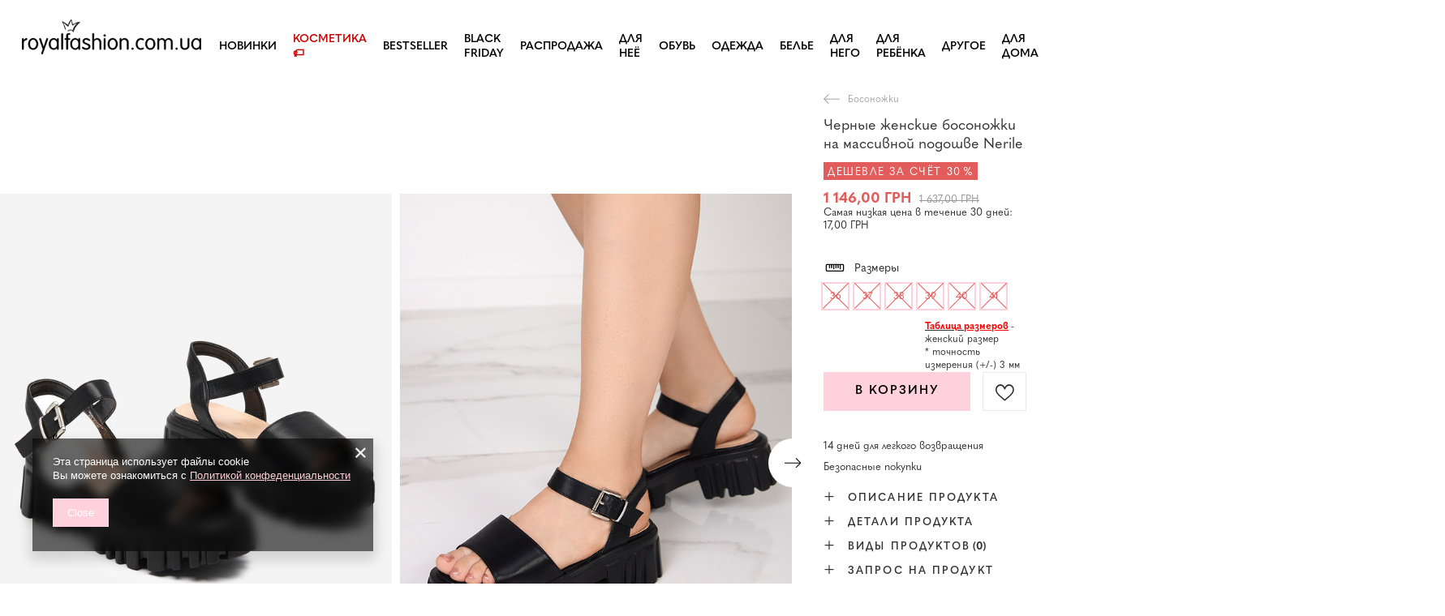

--- FILE ---
content_type: text/html; charset=utf-8
request_url: https://royalfashion.com.ua/product-rus-497637-CHERNYE-ZHENSKIE-BOSONOZHKI-NA-MASSIVNOI-PODOSHVE-Nerile.html
body_size: 33740
content:
<!DOCTYPE html>
<html lang="ru" class="--vat --gross " ><head><meta name='viewport' content='user-scalable=no, initial-scale = 1.0, maximum-scale = 1.0, width=device-width, viewport-fit=cover'/> <link rel="preload" crossorigin="anonymous" as="font" href="/gfx/custom/fontello_rf.woff?v=2"><meta http-equiv="Content-Type" content="text/html; charset=utf-8"><meta http-equiv="X-UA-Compatible" content="IE=edge"><title>Черные женские босоножки на массивной подошве Nerile - черный | Royalfashion.com.ua - интернет-магазин обуви</title><meta name="keywords" content=""><meta name="description" content="Купите обувь 'Черные женские босоножки на массивной подошве Nerile' по привлекательной цене! Благодаря нам ваш гардероб пополнится модной и удобной обувью!"><link rel="icon" href="/gfx/rus/favicon.ico"><meta name="theme-color" content="#FFD1DC"><meta name="msapplication-navbutton-color" content="#FFD1DC"><meta name="apple-mobile-web-app-status-bar-style" content="#FFD1DC"><link rel="stylesheet" type="text/css" href="/gfx/rus/projector_style.css.gzip?r=1747069044"><link rel="preload stylesheet" as="style" href="/gfx/rus/style.css.gzip?r=1747069044"><script>var app_shop={urls:{prefix:'data="/gfx/'.replace('data="', '')+'rus/',graphql:'/graphql/v1/'},vars:{priceType:'gross',priceTypeVat:true,productDeliveryTimeAndAvailabilityWithBasket:false,geoipCountryCode:'US',},txt:{priceTypeText:' Брутто',},fn:{},fnrun:{},files:[],graphql:{}};const getCookieByName=(name)=>{const value=`; ${document.cookie}`;const parts = value.split(`; ${name}=`);if(parts.length === 2) return parts.pop().split(';').shift();return false;};if(getCookieByName('freeeshipping_clicked')){document.documentElement.classList.remove('--freeShipping');}if(getCookieByName('rabateCode_clicked')){document.documentElement.classList.remove('--rabateCode');}</script><meta name="robots" content="index,follow"><meta name="rating" content="general"><meta name="Author" content="Royalfashion.com.ua based on IdoSell - the best online selling solutions for your e-store (www.idosell.com/shop).">
<!-- Begin LoginOptions html -->

<style>
#client_new_social .service_item[data-name="service_Apple"]:before, 
#cookie_login_social_more .service_item[data-name="service_Apple"]:before,
.oscop_contact .oscop_login__service[data-service="Apple"]:before {
    display: block;
    height: 2.6rem;
    content: url('/gfx/standards/apple.svg?r=1743165583');
}
.oscop_contact .oscop_login__service[data-service="Apple"]:before {
    height: auto;
    transform: scale(0.8);
}
#client_new_social .service_item[data-name="service_Apple"]:has(img.service_icon):before,
#cookie_login_social_more .service_item[data-name="service_Apple"]:has(img.service_icon):before,
.oscop_contact .oscop_login__service[data-service="Apple"]:has(img.service_icon):before {
    display: none;
}
</style>

<!-- End LoginOptions html -->

<!-- Open Graph -->
<meta property="og:type" content="website"><meta property="og:url" content="https://royalfashion.com.ua/product-rus-497637-CHERNYE-ZHENSKIE-BOSONOZHKI-NA-MASSIVNOI-PODOSHVE-Nerile.html
"><meta property="og:title" content="Черные женские босоножки на массивной подошве Nerile"><meta property="og:description" content="Удобные женские босоножки на массивной подошве. Верх и стелька изготовлены из экологичной кожи. Модель застегивается на пряжку. Отличный вариант для широких джинсов и рубашки!"><meta property="og:site_name" content="Royalfashion.com.ua"><meta property="og:locale" content="ru_RU"><meta property="og:locale:alternate" content="uk_UA"><meta property="og:image" content="https://royalfashion.com.ua/hpeciai/c7c89001758c9681900fdc7f8553f1b8/rus_pl_CHERNYE-ZHENSKIE-BOSONOZHKI-NA-MASSIVNOI-PODOSHVE-Nerile-497637_2.jpg"><meta property="og:image:width" content="500"><meta property="og:image:height" content="625"><link rel="manifest" href="https://royalfashion.com.ua/data/include/pwa/3/manifest.json?t=3"><meta name="apple-mobile-web-app-capable" content="yes"><meta name="apple-mobile-web-app-status-bar-style" content="black"><meta name="apple-mobile-web-app-title" content="royalfashion.com.ua"><link rel="apple-touch-icon" href="/data/include/pwa/3/icon-128.png"><link rel="apple-touch-startup-image" href="/data/include/pwa/3/logo-512.png" /><meta name="msapplication-TileImage" content="/data/include/pwa/3/icon-144.png"><meta name="msapplication-TileColor" content="#2F3BA2"><meta name="msapplication-starturl" content="/"><script type="application/javascript">var _adblock = true;</script><script async src="/data/include/advertising.js"></script><script type="application/javascript">var statusPWA = {
                online: {
                    txt: "Connected to the Internet",
                    bg: "#5fa341"
                },
                offline: {
                    txt: "No Internet connection",
                    bg: "#eb5467"
                }
            }</script><script async type="application/javascript" src="/ajax/js/pwa_online_bar.js?v=1&r=6"></script><script type="application/javascript" src="/ajax/js/webpush_subscription.js?v=1&r=4"></script><script type="application/javascript">WebPushHandler.publicKey = 'BHxSr7S8QL+tCejLGYyNoWfi+I1VcZ6u+mdUndbNNr8S5y0IBsbWI8bcE7nBypEbrKKZOHGlSjsQhflmj5eD0x4=';WebPushHandler.version = '1';WebPushHandler.setPermissionValue();</script><script >
window.dataLayer = window.dataLayer || [];
window.gtag = function gtag() {
dataLayer.push(arguments);
}
gtag('consent', 'default', {
'ad_storage': 'denied',
'analytics_storage': 'denied',
'ad_personalization': 'denied',
'ad_user_data': 'denied',
'wait_for_update': 500
});

gtag('set', 'ads_data_redaction', true);
</script><script  class='google_consent_mode_update'>
gtag('consent', 'update', {
'ad_storage': 'granted',
'analytics_storage': 'granted',
'ad_personalization': 'granted',
'ad_user_data': 'granted'
});
</script>
<!-- End Open Graph -->

<link rel="canonical" href="https://royalfashion.com.ua/product-rus-497637-CHERNYE-ZHENSKIE-BOSONOZHKI-NA-MASSIVNOI-PODOSHVE-Nerile.html" />
<link rel="alternate" hreflang="uk" href="https://royalfashion.com.ua/product-ukr-497637-CHORNI-ZHINOCHI-BOSONIZHKI-NA-MASIVNII-PIDOSHVI-Nerile.html" />
<link rel="alternate" hreflang="ru" href="https://royalfashion.com.ua/product-rus-497637-CHERNYE-ZHENSKIE-BOSONOZHKI-NA-MASSIVNOI-PODOSHVE-Nerile.html" />
                <!-- Global site tag (gtag.js) -->
                <script  async src="https://www.googletagmanager.com/gtag/js?id=AW-478971412"></script>
                <script >
                    window.dataLayer = window.dataLayer || [];
                    window.gtag = function gtag(){dataLayer.push(arguments);}
                    gtag('js', new Date());
                    
                    gtag('config', 'AW-478971412', {"allow_enhanced_conversions":true});
gtag('config', 'G-31KMS1S96T');

                </script>
                            <!-- Google Tag Manager -->
                    <script >(function(w,d,s,l,i){w[l]=w[l]||[];w[l].push({'gtm.start':
                    new Date().getTime(),event:'gtm.js'});var f=d.getElementsByTagName(s)[0],
                    j=d.createElement(s),dl=l!='dataLayer'?'&l='+l:'';j.async=true;j.src=
                    'https://www.googletagmanager.com/gtm.js?id='+i+dl;f.parentNode.insertBefore(j,f);
                    })(window,document,'script','dataLayer','GTM-P49JV2R');</script>
            <!-- End Google Tag Manager -->
<!-- Begin additional html or js -->


<!--125|3|30-->
<style>
.show_size_cms {
font-weight: 500;
}
#projector_form .traits_info {
display: none;
}
</style>
<!--126|3|30-->
<link href="https://fonts.googleapis.com/css?family=Montserrat:300,400,600,700&subset=cyrillic,cyrillic-ext,latin-ext&font-display=swap" rel="stylesheet"> 
<!--533|3|141| modified: 2024-01-02 15:07:22-->
<style>
    .hotspot_labels_wrapper .hotspot_label.--bestseller {
        border-color: #ffd1dc !important;
        color: #000 !important;
        background: #ffd1dc !important;
        border-radius: 0 !important;
        font-weight: bold !important;
        text-transform: capitalize !important;
    }
    .hotspot_labels_wrapper .hotspot_label.--new {
        border-color: #10ac82 !important;
        color: #fff !important;
        background: #10ac82 !important;
        border-radius: 0 !important;
        font-weight: bold !important;
    }
    .hotspot_labels_wrapper .yousave_percent {
        border: 2px solid #fff !important;
    }
</style>
<!--535|3|153| modified: 2024-01-02 14:44:46-->
<style>
    li.--noBold:nth-child(2)>a:nth-child(1) {
        color: #cd0000 !important;
        text-transform: uppercase;
    }

    li.--noBold:nth-child(2)>a:nth-child(1)::after {
        content: " \1F3F7 \FE0F" !important;
    }

    .navbar-nav>li:nth-child(2)>a:nth-child(1) {
        color: #cd0000 !important;
        text-transform: uppercase;
    }

    .navbar-nav>li:nth-child(2)>a:nth-child(1)::after {
        content: " \1F3F7 \FE0F" !important;
    }
</style>


<!-- End additional html or js -->
                <script>
                if (window.ApplePaySession && window.ApplePaySession.canMakePayments()) {
                    var applePayAvailabilityExpires = new Date();
                    applePayAvailabilityExpires.setTime(applePayAvailabilityExpires.getTime() + 2592000000); //30 days
                    document.cookie = 'applePayAvailability=yes; expires=' + applePayAvailabilityExpires.toUTCString() + '; path=/;secure;'
                    var scriptAppleJs = document.createElement('script');
                    scriptAppleJs.src = "/ajax/js/apple.js?v=3";
                    if (document.readyState === "interactive" || document.readyState === "complete") {
                          document.body.append(scriptAppleJs);
                    } else {
                        document.addEventListener("DOMContentLoaded", () => {
                            document.body.append(scriptAppleJs);
                        });  
                    }
                } else {
                    document.cookie = 'applePayAvailability=no; path=/;secure;'
                }
                </script>
                <script>let paypalDate = new Date();
                    paypalDate.setTime(paypalDate.getTime() + 86400000);
                    document.cookie = 'payPalAvailability_UAH=-1; expires=' + paypalDate.getTime() + '; path=/; secure';
                </script><link rel="preload" as="image" href="https://static4.royalfashion.com.ua/hpeciai/6e8e1891bb1cf607a0be951670dd6829/rus_pm_CHERNYE-ZHENSKIE-BOSONOZHKI-NA-MASSIVNOI-PODOSHVE-Nerile-497637_2.jpg"><style>
								#main_banner1.skeleton .main_slider__item > a {
									padding-top: calc(960/768* 100%);
								}
								@media (min-width: 757px) {#main_banner1.skeleton .main_slider__item > a {
									padding-top: calc(452/1280* 100%);
								}}
								@media (min-width: 979px) {#main_banner1.skeleton .main_slider__item > a {
									padding-top: calc(1000/2000* 100%);
								}}
								#main_banner1 .main_slider__item > a.loading {
									padding-top: calc(960/768* 100%);
								}
								@media (min-width: 757px) {#main_banner1 .main_slider__item > a.loading {
									padding-top: calc(452/1280* 100%);
								}}
								@media (min-width: 979px) {#main_banner1 .main_slider__item > a.loading {
									padding-top: calc(1000/2000* 100%);
								}}
							</style><style>
									#photos_slider[data-skeleton] .photos__link:before {
										padding-top: calc(625/500* 100%);
									}
									@media (min-width: 979px) {.photos__slider[data-skeleton] .photos__figure:not(.--nav):first-child .photos__link {
										max-height: 625px;
									}}
								</style><link rel="preconnect" href="https://use.typekit.net"><link rel="stylesheet" href="https://use.typekit.net/odi6snr.css"><meta property="og:type" content="product"><meta property="product:retailer_part_no" content="497637"><meta property="og:image" content="https://static1.royalfashion.com.ua/hpeciai/1bae0e7b67529e2d99cdbc4cc744c6b0/pol_il_Czarne-damskie-sandaly-na-grubszej-podeszwie-Nerile-Obuwie-497637.jpg"><meta property="og:title" content="Черные женские босоножки на массивной подошве Nerile"><meta property="product:category" content="Женские сандалии"><meta property="product:category" content="Женские сандалии"><meta property="product:price:amount" content="1637.00"><meta property="product:sale_price:amount" content="1146.00"><meta property="product:original_price:amount" content="1637.00"></head><body><script async
                                  data_environment = "production";
                                  src="https://eu-library.klarnaservices.com/lib.js"
                                  data-client-id=""></script><div id="container" class="projector_page container max-width-1200" data-banner="true"><header class=" commercial_banner"><script class="ajaxLoad">
                app_shop.vars.vat_registered = "true";
                app_shop.vars.currency_format = "###,##0.00";
                
                    app_shop.vars.currency_before_value = false;
                
                    app_shop.vars.currency_space = true;
                
                app_shop.vars.symbol = "ГРН";
                app_shop.vars.id= "UAH";
                app_shop.vars.baseurl = "http://royalfashion.com.ua/";
                app_shop.vars.sslurl= "https://royalfashion.com.ua/";
                app_shop.vars.curr_url= "%2Fproduct-rus-497637-CHERNYE-ZHENSKIE-BOSONOZHKI-NA-MASSIVNOI-PODOSHVE-Nerile.html";
                

                var currency_decimal_separator = ',';
                var currency_grouping_separator = ' ';

                
                    app_shop.vars.blacklist_extension = ["exe","com","swf","js","php"];
                
                    app_shop.vars.blacklist_mime = ["application/javascript","application/octet-stream","message/http","text/javascript","application/x-deb","application/x-javascript","application/x-shockwave-flash","application/x-msdownload"];
                
                    app_shop.urls.contact = "/contact-rus.html";
                </script><div id="viewType" style="display:none"></div><div id="logo" class="d-flex align-items-center"><a href="/" target="_self"><img src="/data/gfx/mask/rus/logo_3_big.png" alt="royalfashion.com.ua" width="370" height="120"></a></div><nav id="menu_categories" class="wide"><button type="button" class="navbar-toggler"></button><div class="navbar-collapse" id="menu_navbar"><ul class="navbar-nav mx-md-n2"><li class="nav-item"><a  href="https://royalfashion.com.ua/NOVINKI-snewproducts-ukr.html" target="_self" title="Новинки" class="nav-link nav-gfx" ><img class="b-lazy" alt="Новинки" title="Новинки" data-src="/data/gfx/rus/navigation/1_1_i_837.webp"><span class="gfx_lvl_1 d-none">Новинки</span></a></li><li class="nav-item"><a  href="/rus_m_KOSMETIKA-10951.html" target="_self" title="Косметика" class="nav-link" >Косметика</a><ul class="navbar-subnav"><li class="nav-item"><a  href="/rus_m_KOSMETIKA_TELO-10954.html" target="_self" title="тело" class="nav-link" >тело</a></li><li class="nav-item"><a  href="/rus_m_KOSMETIKA_LICO-10955.html" target="_self" title="лицо" class="nav-link" >лицо</a></li><li class="nav-item"><a  href="/rus_m_KOSMETIKA_VOLOSY-10956.html" target="_self" title="волосы" class="nav-link" >волосы</a></li><li class="nav-item"><a  href="/rus_m_KOSMETIKA_-RUKI-10957.html" target="_self" title=" руки" class="nav-link" > руки</a></li><li class="nav-item"><a  href="/rus_m_KOSMETIKA_ZAPAHI-10958.html" target="_self" title="запахи" class="nav-link" >запахи</a></li><li class="nav-item"><a  href="/rus_m_KOSMETIKA_HIMIKATY-10959.html" target="_self" title="химикаты" class="nav-link" >химикаты</a></li><li class="nav-item"><a  href="/rus_m_KOSMETIKA_Makijaz-10963.html" target="_self" title="Makijaż" class="nav-link" >Makijaż</a><ul class="navbar-subsubnav"><li class="nav-item"><a  href="/rus_m_KOSMETIKA_Makijaz_Twarz-10964.html" target="_self" title="Twarz" class="nav-link" >Twarz</a></li><li class="nav-item"><a  href="/rus_m_KOSMETIKA_Makijaz_Oczy-10965.html" target="_self" title="Oczy" class="nav-link" >Oczy</a></li><li class="nav-item"><a  href="/rus_m_KOSMETIKA_Makijaz_Usta-10966.html" target="_self" title="Usta" class="nav-link" >Usta</a></li></ul></li><li class="nav-item"><a  href="/rus_m_KOSMETIKA_Higiena-10967.html" target="_self" title="Higiena" class="nav-link" >Higiena</a></li></ul></li><li class="nav-item"><a  href="https://royalfashion.com.ua/Bestseller-sbestseller-rus.html" target="_self" title="BESTSELLER" class="nav-link nav-gfx" ><img class="b-lazy" alt="BESTSELLER" title="BESTSELLER" data-src="/data/gfx/rus/navigation/1_1_i_856.jpg"><span class="gfx_lvl_1 d-none">BESTSELLER</span></a></li><li class="nav-item"><a  href="/rus_m_BLACK-FRIDAY-10978.html" target="_self" title="BLACK FRIDAY" class="nav-link" >BLACK FRIDAY</a><ul class="navbar-subnav"><li class="nav-item"><a  href="/rus_m_BLACK-FRIDAY_-10-10979.html" target="_self" title="-10%" class="nav-link" >-10%</a></li><li class="nav-item"><a  href="/rus_m_BLACK-FRIDAY_-20-10980.html" target="_self" title="- 20%" class="nav-link" >- 20%</a></li><li class="nav-item"><a  href="/rus_m_BLACK-FRIDAY_-30-10981.html" target="_self" title="- 30%" class="nav-link" >- 30%</a></li><li class="nav-item"><a  href="/rus_m_BLACK-FRIDAY_-40-10982.html" target="_self" title="- 40%" class="nav-link" >- 40%</a></li><li class="nav-item"><a  href="/rus_m_BLACK-FRIDAY_-50-10983.html" target="_self" title="- 50%" class="nav-link" >- 50%</a></li></ul></li><li class="nav-item"><a  href="/rus_m_RASPRODAZHA-3170.html" target="_self" title="РАСПРОДАЖА" class="nav-link" >РАСПРОДАЖА</a><ul class="navbar-subnav"><li class="nav-item"><a  href="/rus_m_RASPRODAZHA_OUTLET-759.html" target="_self" title="OUTLET" class="nav-link nav-gfx" ><img class="gfx_lvl_2 b-lazy" alt="OUTLET" title="OUTLET" data-src="/data/gfx/rus/navigation/1_1_i_759.webp"><span class="gfx_lvl_2 d-none">OUTLET</span></a></li><li class="nav-item"><a  href="/rus_m_RASPRODAZHA_AKCIIA-947.html" target="_self" title="Акция" class="nav-link nav-gfx" ><img class="gfx_lvl_2 b-lazy" alt="Акция" title="Акция" data-src="/data/gfx/rus/navigation/1_1_i_947.webp"><span class="gfx_lvl_2 d-none">Акция</span></a></li><li class="nav-item"><a  href="/rus_m_RASPRODAZHA_POSLEDNIE-SHTUKI-474.html" target="_self" title="Последние штуки" class="nav-link nav-gfx" ><img class="gfx_lvl_2 b-lazy" alt="Последние штуки" title="Последние штуки" data-src="/data/gfx/rus/navigation/1_1_i_474.webp"><span class="gfx_lvl_2 d-none">Последние штуки</span></a></li><li class="nav-item"><a  href="/rus_m_RASPRODAZHA_LATO-DO-29-99-zl-10933.html" target="_self" title="LATO DO 29,99 zł" class="nav-link" >LATO DO 29,99 zł</a></li></ul></li><li class="nav-item"><a  href="/rus_m_DLIA-NEIO-2333.html" target="_self" title="ДЛЯ НЕЁ" class="nav-link nav-gfx" ><img class="b-lazy" alt="ДЛЯ НЕЁ" title="ДЛЯ НЕЁ" data-src="/data/gfx/rus/navigation/1_1_i_2333.webp"><span class="gfx_lvl_1 d-none">ДЛЯ НЕЁ</span></a><ul class="navbar-subnav"><li class="nav-item"><a  href="https://royalfashion.com.ua/Bestseller-sbestseller-rus.html" target="_self" title="Bestseller" class="nav-link nav-gfx" ><img class="gfx_lvl_2 b-lazy" alt="Bestseller" title="Bestseller" data-src="/data/gfx/rus/navigation/1_1_i_2516.webp"><span class="gfx_lvl_2 d-none">Bestseller</span></a><ul class="navbar-subsubnav"><li class="nav-item"><a  href="/rus_m_DLIA-NEIO_Bestseller_OBUV-10887.html" target="_self" title="Обувь" class="nav-link" >Обувь</a></li><li class="nav-item"><a  href="/rus_m_DLIA-NEIO_Bestseller_ODEZHDA-10888.html" target="_self" title="Одежда" class="nav-link" >Одежда</a></li></ul></li><li class="nav-item"><a  href="/rus_m_SALE_OUTLET-759.html" target="_self" title="OUTLET" class="nav-link nav-gfx" ><img class="gfx_lvl_2 b-lazy" alt="OUTLET" title="OUTLET" data-src="/data/gfx/rus/navigation/1_1_i_9314.webp"><span class="gfx_lvl_2 d-none">OUTLET</span></a></li><li class="nav-item"><a  href="/rus_m_DLIA-NEIO_SALE-10925.html" target="_self" title="SALE" class="nav-link" >SALE</a></li><li class="nav-item"><a  href="/rus_m_DLIA-NEIO_Promotion-summer-10937.html" target="_self" title="Promotion summer" class="nav-link" >Promotion summer</a></li><li class="nav-item"><a  href="/rus_m_DLIA-NEIO_Promotion-sport-10938.html" target="_self" title="Promotion sport" class="nav-link" >Promotion sport</a></li><li class="nav-item"><a  href="/rus_m_DLIA-NEIO_Promotion-tenisowki-trampki-10939.html" target="_self" title="Promotion tenisowki trampki" class="nav-link" >Promotion tenisowki trampki</a></li></ul></li><li class="nav-item active"><a  href="/rus_m_OBUV-100.html" target="_self" title="Обувь" class="nav-link active nav-gfx" ><img class="b-lazy" alt="Обувь" title="Обувь" data-src="/data/gfx/rus/navigation/1_1_i_100.webp"><span class="gfx_lvl_1 d-none">Обувь</span></a><ul class="navbar-subnav"><li class="nav-item"><a  href="/rus_m_OBUV-_SHLEPANCY-209.html" target="_self" title="Шлепанцы" class="nav-link nav-gfx" ><img class="gfx_lvl_2 b-lazy" alt="Шлепанцы" title="Шлепанцы" data-src="/data/gfx/rus/navigation/1_1_i_209.webp"><span class="gfx_lvl_2 d-none">Шлепанцы</span></a><ul class="navbar-subsubnav"><li class="nav-item"><a  href="/rus_m_OBUV-_SHLEPANCY_SHLEPKI-ZHENSKIE-1462.html" target="_self" title="Шлепки женские" class="nav-link nav-gfx" ><img class="gfx_lvl_3 b-lazy" alt="Шлепки женские" title="Шлепки женские" data-src="/data/gfx/rus/navigation/1_1_i_1462.webp"><span class="gfx_lvl_3 d-none">Шлепки женские</span></a></li><li class="nav-item"><a  href="/rus_m_OBUV-_SHLEPANCY_TAPOCHKI-NA-KABLUKE-6693.html" target="_self" title="Тапочки на каблуке" class="nav-link" >Тапочки на каблуке</a></li><li class="nav-item"><a  href="/rus_m_OBUV-_SHLEPANCY_SHLEPKI-DLIA-BASSEIN-1460.html" target="_self" title="Шлепки для бассейн" class="nav-link nav-gfx" ><img class="gfx_lvl_3 b-lazy" alt="Шлепки для бассейн" title="Шлепки для бассейн" data-src="/data/gfx/rus/navigation/1_1_i_1460.webp"><span class="gfx_lvl_3 d-none">Шлепки для бассейн</span></a></li><li class="nav-item"><a  href="/rus_m_OBUV-_SHLEPANCY_V-ETNAMKI-2694.html" target="_self" title="Вьетнамки" class="nav-link nav-gfx" ><img class="gfx_lvl_3 b-lazy" alt="Вьетнамки" title="Вьетнамки" data-src="/data/gfx/rus/navigation/1_1_i_2694.webp"><span class="gfx_lvl_3 d-none">Вьетнамки</span></a></li></ul></li><li class="nav-item active"><a  href="/rus_m_OBUV-_BOSONOZHKI-173.html" target="_self" title="Босоножки" class="nav-link nav-gfx active" ><img class="gfx_lvl_2 b-lazy" alt="Босоножки" title="Босоножки" data-src="/data/gfx/rus/navigation/1_1_i_173.webp"><span class="gfx_lvl_2 d-none">Босоножки</span></a><ul class="navbar-subsubnav"><li class="nav-item active"><a  href="/rus_m_OBUV-_BOSONOZHKI_BOSONOZHKI-882.html" target="_self" title="Босоножки" class="nav-link active" >Босоножки</a></li><li class="nav-item"><a  href="/rus_m_OBUV-_BOSONOZHKI_BOSONOZHKI-NA-KABLUKE-880.html" target="_self" title="Босоножки на каблуке" class="nav-link" >Босоножки на каблуке</a></li><li class="nav-item"><a  href="/rus_m_OBUV-_BOSONOZHKI_BOSONOZHKI-NA-SHPIL-KE-881.html" target="_self" title="Босоножки на шпильке" class="nav-link" >Босоножки на шпильке</a></li><li class="nav-item"><a  href="/rus_m_OBUV-_BOSONOZHKI_BOSONOZHKI-NA-TANKETKE-883.html" target="_self" title="Босоножки на танкетке" class="nav-link" >Босоножки на танкетке</a></li></ul></li><li class="nav-item"><a  href="/rus_m_OBUV-_ESPADRIL-I-185.html" target="_self" title="Эспадрильи" class="nav-link nav-gfx" ><img class="gfx_lvl_2 b-lazy" alt="Эспадрильи" title="Эспадрильи" data-src="/data/gfx/rus/navigation/1_1_i_185.webp"><span class="gfx_lvl_2 d-none">Эспадрильи</span></a><ul class="navbar-subsubnav"><li class="nav-item"><a  href="/rus_m_OBUV-_ESPADRIL-I_ESPADRIL-I-NA-PLOSKOI-PODOSHVE-1418.html" target="_self" title="Эспадрильи на плоской подошве" class="nav-link" >Эспадрильи на плоской подошве</a></li><li class="nav-item"><a  href="/rus_m_OBUV-_ESPADRIL-I_ESPADRIL-I-NA-TANKETKE-1420.html" target="_self" title="Эспадрильи на танкетке" class="nav-link" >Эспадрильи на танкетке</a></li></ul></li><li class="nav-item"><a  href="/rus_m_OBUV-_NOVINKI-2525.html" target="_self" title="Новинки" class="nav-link nav-gfx" ><img class="gfx_lvl_2 b-lazy" alt="Новинки" title="Новинки" data-src="/data/gfx/rus/navigation/1_1_i_2525.webp"><span class="gfx_lvl_2 d-none">Новинки</span></a><ul class="navbar-subsubnav"><li class="nav-item"><a  href="/rus_m_OBUV-_NOVINKI_OBUV-3167.html" target="_self" title="Обувь" class="nav-link nav-gfx" ><img class="gfx_lvl_3 b-lazy" alt="Обувь" title="Обувь" data-src="/data/gfx/rus/navigation/1_1_i_3167.webp"><span class="gfx_lvl_3 d-none">Обувь</span></a></li></ul></li><li class="nav-item"><a  href="/rus_m_OBUV-_SPORTIVNAIA-OBUV-195.html" target="_self" title="Спортивная обувь" class="nav-link nav-gfx" ><img class="gfx_lvl_2 b-lazy" alt="Спортивная обувь" title="Спортивная обувь" data-src="/data/gfx/rus/navigation/1_1_i_195.webp"><span class="gfx_lvl_2 d-none">Спортивная обувь</span></a><ul class="navbar-subsubnav"><li class="nav-item"><a  href="/rus_m_OBUV-_SPORTIVNAIA-OBUV-_KROSSOVKI-1317.html" target="_self" title="Кроссовки " class="nav-link" >Кроссовки </a></li><li class="nav-item"><a  href="/rus_m_OBUV-_SPORTIVNAIA-OBUV-_POVSEDNEVNYE-KROSSOVKI-1318.html" target="_self" title="Повседневные кроссовки " class="nav-link" >Повседневные кроссовки </a></li><li class="nav-item"><a  href="/rus_m_OBUV-_SPORTIVNAIA-OBUV-_BEG-UPRAZHNENIIA-I-TRENIROVKI-4633.html" target="_self" title="Бег, упражнения и тренировки" class="nav-link" >Бег, упражнения и тренировки</a></li><li class="nav-item"><a  href="/rus_m_OBUV-_SPORTIVNAIA-OBUV-_SNIKERSY-180.html" target="_self" title="Сникерсы " class="nav-link nav-gfx" ><img class="gfx_lvl_3 b-lazy" alt="Сникерсы " title="Сникерсы " data-src="/data/gfx/rus/navigation/1_1_i_180.webp"><span class="gfx_lvl_3 d-none">Сникерсы </span></a></li><li class="nav-item"><a  href="/rus_m_OBUV-_SPORTIVNAIA-OBUV-_SPORTIVNAIA-UTEPLENNAIA-4634.html" target="_self" title="Спортивная утепленная" class="nav-link" >Спортивная утепленная</a></li><li class="nav-item"><a  href="/rus_m_OBUV-_SPORTIVNAIA-OBUV-_Sportowe-10942.html" target="_self" title="Sportowe" class="nav-link" >Sportowe</a></li></ul></li><li class="nav-item"><a  href="/rus_m_OBUV-_KEDY-1479.html" target="_self" title="Кеды" class="nav-link nav-gfx" ><img class="gfx_lvl_2 b-lazy" alt="Кеды" title="Кеды" data-src="/data/gfx/rus/navigation/1_1_i_1479.webp"><span class="gfx_lvl_2 d-none">Кеды</span></a><ul class="navbar-subsubnav"><li class="nav-item"><a  href="/rus_m_OBUV-_KEDY_MOKASINY-1319.html" target="_self" title="Мокасины " class="nav-link nav-gfx" ><img class="gfx_lvl_3 b-lazy" alt="Мокасины " title="Мокасины " data-src="/data/gfx/rus/navigation/1_1_i_1319.webp"><span class="gfx_lvl_3 d-none">Мокасины </span></a></li><li class="nav-item"><a  href="/rus_m_OBUV-_KEDY_SLIPONY-205.html" target="_self" title="Слипоны " class="nav-link nav-gfx" ><img class="gfx_lvl_3 b-lazy" alt="Слипоны " title="Слипоны " data-src="/data/gfx/rus/navigation/1_1_i_205.webp"><span class="gfx_lvl_3 d-none">Слипоны </span></a></li><li class="nav-item"><a  href="/rus_m_OBUV-_KEDY_KEDY-2698.html" target="_self" title="Кеды" class="nav-link" >Кеды</a></li></ul></li><li class="nav-item"><a  href="/rus_m_OBUV-_POLUBOTINKI-207.html" target="_self" title="Полуботинки" class="nav-link nav-gfx" ><img class="gfx_lvl_2 b-lazy" alt="Полуботинки" title="Полуботинки" data-src="/data/gfx/rus/navigation/1_1_i_207.webp"><span class="gfx_lvl_2 d-none">Полуботинки</span></a></li><li class="nav-item"><a  href="/rus_m_OBUV-_LOFERY-4635.html" target="_self" title="Лоферы" class="nav-link nav-gfx" ><img class="gfx_lvl_2 b-lazy" alt="Лоферы" title="Лоферы" data-src="/data/gfx/rus/navigation/1_1_i_4635.webp"><span class="gfx_lvl_2 d-none">Лоферы</span></a><ul class="navbar-subsubnav"><li class="nav-item"><a  href="/rus_m_OBUV-_LOFERY_Mokasyny-na-plaskiej-podeszwie-10940.html" target="_self" title="Mokasyny na płaskiej podeszwie" class="nav-link" >Mokasyny na płaskiej podeszwie</a></li><li class="nav-item"><a  href="/rus_m_OBUV-_LOFERY_Mokasyny-na-obcasie-10941.html" target="_self" title="Mokasyny na obcasie" class="nav-link" >Mokasyny na obcasie</a></li></ul></li><li class="nav-item"><a  href="/rus_m_OBUV-_BALETKI-171.html" target="_self" title="Балетки" class="nav-link nav-gfx" ><img class="gfx_lvl_2 b-lazy" alt="Балетки" title="Балетки" data-src="/data/gfx/rus/navigation/1_1_i_171.webp"><span class="gfx_lvl_2 d-none">Балетки</span></a><ul class="navbar-subsubnav"><li class="nav-item"><a  href="/rus_m_OBUV-_BALETKI_KLASSICHESKIE-1323.html" target="_self" title="Классические " class="nav-link" >Классические </a></li><li class="nav-item"><a  href="/rus_m_OBUV-_BALETKI_BALETKI-REZINOVYE-835.html" target="_self" title="Балетки (резиновые)" class="nav-link nav-gfx" ><img class="gfx_lvl_3 b-lazy" alt="Балетки (резиновые)" title="Балетки (резиновые)" data-src="/data/gfx/rus/navigation/1_1_i_835.webp"><span class="gfx_lvl_3 d-none">Балетки (резиновые)</span></a></li></ul></li><li class="nav-item"><a  href="/rus_m_OBUV-_TUFLI-179.html" target="_self" title="Туфли" class="nav-link nav-gfx" ><img class="gfx_lvl_2 b-lazy" alt="Туфли" title="Туфли" data-src="/data/gfx/rus/navigation/1_1_i_179.webp"><span class="gfx_lvl_2 d-none">Туфли</span></a><ul class="navbar-subsubnav"><li class="nav-item"><a  href="/rus_m_OBUV-_TUFLI_KLASSICHESKIE-1322.html" target="_self" title="Классические" class="nav-link" >Классические</a></li></ul></li><li class="nav-item"><a  href="/rus_m_OBUV-_TUFLI-NA-SHPIL-KE-757.html" target="_self" title="Туфли на шпильке" class="nav-link nav-gfx" ><img class="gfx_lvl_2 b-lazy" alt="Туфли на шпильке" title="Туфли на шпильке" data-src="/data/gfx/rus/navigation/1_1_i_757.webp"><span class="gfx_lvl_2 d-none">Туфли на шпильке</span></a></li><li class="nav-item"><a  href="/rus_m_OBUV-_BOTINKI-174.html" target="_self" title="Ботинки" class="nav-link nav-gfx" ><img class="gfx_lvl_2 b-lazy" alt="Ботинки" title="Ботинки" data-src="/data/gfx/rus/navigation/1_1_i_174.webp"><span class="gfx_lvl_2 d-none">Ботинки</span></a><ul class="navbar-subsubnav"><li class="nav-item"><a  href="/rus_m_OBUV-_BOTINKI_BOTINKI-NA-PLOSKOI-PODOSHVE-875.html" target="_self" title="Ботинки на плоской подошве" class="nav-link nav-gfx" ><img class="gfx_lvl_3 b-lazy" alt="Ботинки на плоской подошве" title="Ботинки на плоской подошве" data-src="/data/gfx/rus/navigation/1_1_i_875.webp"><span class="gfx_lvl_3 d-none">Ботинки на плоской подошве</span></a></li><li class="nav-item"><a  href="/rus_m_OBUV-_BOTINKI_BOTINKI-NA-KABLUKE-872.html" target="_self" title="Ботинки на каблуке" class="nav-link nav-gfx" ><img class="gfx_lvl_3 b-lazy" alt="Ботинки на каблуке" title="Ботинки на каблуке" data-src="/data/gfx/rus/navigation/1_1_i_872.jpg"><span class="gfx_lvl_3 d-none">Ботинки на каблуке</span></a></li><li class="nav-item"><a  href="/rus_m_OBUV-_BOTINKI_BOTINKI-NA-TANKETKE-870.html" target="_self" title="Ботинки на танкетке" class="nav-link nav-gfx" ><img class="gfx_lvl_3 b-lazy" alt="Ботинки на танкетке" title="Ботинки на танкетке" data-src="/data/gfx/rus/navigation/1_1_i_870.jpg"><span class="gfx_lvl_3 d-none">Ботинки на танкетке</span></a></li><li class="nav-item"><a  href="/rus_m_OBUV-_BOTINKI_BOTINKI-NA-SHPIL-KE-871.html" target="_self" title="Ботинки на шпильке" class="nav-link nav-gfx" ><img class="gfx_lvl_3 b-lazy" alt="Ботинки на шпильке" title="Ботинки на шпильке" data-src="/data/gfx/rus/navigation/1_1_i_871.jpg"><span class="gfx_lvl_3 d-none">Ботинки на шпильке</span></a></li><li class="nav-item"><a  href="/rus_m_OBUV-_BOTINKI_BOTINKI-NA-SHNURKAH-877.html" target="_self" title="Ботинки на шнурках" class="nav-link nav-gfx" ><img class="gfx_lvl_3 b-lazy" alt="Ботинки на шнурках" title="Ботинки на шнурках" data-src="/data/gfx/rus/navigation/1_1_i_877.jpg"><span class="gfx_lvl_3 d-none">Ботинки на шнурках</span></a></li><li class="nav-item"><a  href="/rus_m_OBUV-_BOTINKI_BOTINKI-NA-PLATFORME-876.html" target="_self" title="Ботинки на платформе" class="nav-link nav-gfx" ><img class="gfx_lvl_3 b-lazy" alt="Ботинки на платформе" title="Ботинки на платформе" data-src="/data/gfx/rus/navigation/1_1_i_876.jpg"><span class="gfx_lvl_3 d-none">Ботинки на платформе</span></a></li><li class="nav-item"><a  href="/rus_m_OBUV-_BOTINKI_BOTINKI-CHELSI-758.html" target="_self" title="Ботинки ( Челси )" class="nav-link nav-gfx" ><img class="gfx_lvl_3 b-lazy" alt="Ботинки ( Челси )" title="Ботинки ( Челси )" data-src="/data/gfx/rus/navigation/1_1_i_758.webp"><span class="gfx_lvl_3 d-none">Ботинки ( Челси )</span></a></li><li class="nav-item"><a  href="/rus_m_OBUV-_BOTINKI_KOVBOIKI-925.html" target="_self" title="Ковбойки" class="nav-link nav-gfx" ><img class="gfx_lvl_3 b-lazy" alt="Ковбойки" title="Ковбойки" data-src="/data/gfx/rus/navigation/1_1_i_925.webp"><span class="gfx_lvl_3 d-none">Ковбойки</span></a></li><li class="nav-item"><a  href="/rus_m_OBUV-_BOTINKI_BOTINKI-BEZ-UTEPLENIIA-4627.html" target="_self" title="ботинки без утепления" class="nav-link" >ботинки без утепления</a></li><li class="nav-item"><a  href="/rus_m_OBUV-_BOTINKI_BOTINKI-S-DELIKATNYM-UTEPLENIEM-4628.html" target="_self" title="ботинки с деликатным утеплением " class="nav-link" >ботинки с деликатным утеплением </a></li><li class="nav-item"><a  href="/rus_m_OBUV-_BOTINKI_BOTINKI-S-GRUBYM-UTEPLENIEM-4629.html" target="_self" title="ботинки с грубым утеплением" class="nav-link" >ботинки с грубым утеплением</a></li><li class="nav-item"><a  href="/rus_m_OBUV-_BOTINKI_Bestseller-3148.html" target="_self" title="Bestseller" class="nav-link" >Bestseller</a></li><li class="nav-item"><a  href="/rus_m_OBUV-_BOTINKI_NOVINKI-3147.html" target="_self" title="Новинки" class="nav-link" >Новинки</a></li></ul></li><li class="nav-item"><a  href="/rus_m_OBUV-_VORKERY-756.html" target="_self" title="Воркеры" class="nav-link nav-gfx" ><img class="gfx_lvl_2 b-lazy" alt="Воркеры" title="Воркеры" data-src="/data/gfx/rus/navigation/1_1_i_756.webp"><span class="gfx_lvl_2 d-none">Воркеры</span></a></li><li class="nav-item"><a  href="/rus_m_OBUV-_TIMBERLENDY-204.html" target="_self" title="Тимберленды" class="nav-link nav-gfx" ><img class="gfx_lvl_2 b-lazy" alt="Тимберленды" title="Тимберленды" data-src="/data/gfx/rus/navigation/1_1_i_204.webp"><span class="gfx_lvl_2 d-none">Тимберленды</span></a></li><li class="nav-item"><a  href="/rus_m_OBUV-_SAPOGI-176.html" target="_self" title="Сапоги" class="nav-link nav-gfx" ><img class="gfx_lvl_2 b-lazy" alt="Сапоги" title="Сапоги" data-src="/data/gfx/rus/navigation/1_1_i_176.webp"><span class="gfx_lvl_2 d-none">Сапоги</span></a><ul class="navbar-subsubnav"><li class="nav-item"><a  href="/rus_m_OBUV-_SAPOGI_POLUSAPOZHKI-950.html" target="_self" title="Полусапожки" class="nav-link" >Полусапожки</a></li><li class="nav-item"><a  href="/rus_m_OBUV-_SAPOGI_SAPOGI-DO-KOLENA-948.html" target="_self" title="Сапоги до колена" class="nav-link" >Сапоги до колена</a></li><li class="nav-item"><a  href="/rus_m_OBUV-_SAPOGI_BOTFORTY-949.html" target="_self" title="Ботфорты " class="nav-link" >Ботфорты </a></li><li class="nav-item"><a  href="/rus_m_OBUV-_SAPOGI_SAPOZHKI-BEZ-UTEPLENIIA-4630.html" target="_self" title="сапожки без утепления" class="nav-link" >сапожки без утепления</a></li><li class="nav-item"><a  href="/rus_m_OBUV-_SAPOGI_SAPOZHKI-S-DELIKATNYM-UTEPLENIEM-4631.html" target="_self" title="сапожки с деликатным утеплением " class="nav-link" >сапожки с деликатным утеплением </a></li><li class="nav-item"><a  href="/rus_m_OBUV-_SAPOGI_SAPOGI-NA-PLOSKOM-KABLUKE-10943.html" target="_self" title="Сапоги на плоском каблуке" class="nav-link" >Сапоги на плоском каблуке</a></li><li class="nav-item"><a  href="/rus_m_OBUV-_SAPOGI_SAPOGI-NA-KABLUKE-10944.html" target="_self" title="Сапоги на каблуке" class="nav-link" >Сапоги на каблуке</a></li></ul></li><li class="nav-item"><a  href="/rus_m_OBUV-_ZIMNIE-BOTINKI-206.html" target="_self" title="Зимние ботинки" class="nav-link nav-gfx" ><img class="gfx_lvl_2 b-lazy" alt="Зимние ботинки" title="Зимние ботинки" data-src="/data/gfx/rus/navigation/1_1_i_206.webp"><span class="gfx_lvl_2 d-none">Зимние ботинки</span></a></li><li class="nav-item"><a  href="/rus_m_OBUV-_REZINOVYE-SAPOGI-183.html" target="_self" title="Резиновые сапоги" class="nav-link nav-gfx" ><img class="gfx_lvl_2 b-lazy" alt="Резиновые сапоги" title="Резиновые сапоги" data-src="/data/gfx/rus/navigation/1_1_i_183.webp"><span class="gfx_lvl_2 d-none">Резиновые сапоги</span></a><ul class="navbar-subsubnav"><li class="nav-item"><a  href="/rus_m_OBUV-_REZINOVYE-SAPOGI_LAKIROVANNYE-878.html" target="_self" title="Лакированные" class="nav-link" >Лакированные</a></li><li class="nav-item"><a  href="/rus_m_OBUV-_REZINOVYE-SAPOGI_MATOVYE-879.html" target="_self" title="Матовые" class="nav-link" >Матовые</a></li></ul></li><li class="nav-item"><a  href="/rus_m_OBUV-_TAPOCHKI-818.html" target="_self" title="Тапочки" class="nav-link nav-gfx" ><img class="gfx_lvl_2 b-lazy" alt="Тапочки" title="Тапочки" data-src="/data/gfx/rus/navigation/1_1_i_818.webp"><span class="gfx_lvl_2 d-none">Тапочки</span></a></li><li class="nav-item"><a  href="/rus_m_OBUV-_Buty-na-Wielkie-Wyjscie-10936.html" target="_self" title="Buty na Wielkie Wyjście" class="nav-link" >Buty na Wielkie Wyjście</a></li><li class="nav-item"><a  href="/rus_m_OBUV-_UGC-10968.html" target="_self" title="UGC" class="nav-link" >UGC</a></li></ul></li><li class="nav-item"><a  href="/rus_m_ODEZHDA-981.html" target="_self" title="Одежда" class="nav-link nav-gfx" ><img class="b-lazy" alt="Одежда" title="Одежда" data-src="/data/gfx/rus/navigation/1_1_i_981.webp"><span class="gfx_lvl_1 d-none">Одежда</span></a><ul class="navbar-subnav"><li class="nav-item"><a  href="/rus_m_ODEZHDA_BRIUKI-2508.html" target="_self" title="Брюки" class="nav-link nav-gfx" ><img class="gfx_lvl_2 b-lazy" alt="Брюки" title="Брюки" data-src="/data/gfx/rus/navigation/1_1_i_2508.webp"><span class="gfx_lvl_2 d-none">Брюки</span></a><ul class="navbar-subsubnav"><li class="nav-item"><a  href="/rus_m_ODEZHDA_BRIUKI_LEGGINSY-2510.html" target="_self" title="Леггинсы" class="nav-link nav-gfx" ><img class="gfx_lvl_3 b-lazy" alt="Леггинсы" title="Леггинсы" data-src="/data/gfx/rus/navigation/1_1_i_2510.webp"><span class="gfx_lvl_3 d-none">Леггинсы</span></a></li><li class="nav-item"><a  href="/rus_m_ODEZHDA_BRIUKI_SPORTIVNYE-2513.html" target="_self" title="Спортивные" class="nav-link nav-gfx" ><img class="gfx_lvl_3 b-lazy" alt="Спортивные" title="Спортивные" data-src="/data/gfx/rus/navigation/1_1_i_2513.webp"><span class="gfx_lvl_3 d-none">Спортивные</span></a></li><li class="nav-item"><a  href="/rus_m_ODEZHDA_BRIUKI_S-TKANI-2511.html" target="_self" title="С ткани" class="nav-link nav-gfx" ><img class="gfx_lvl_3 b-lazy" alt="С ткани" title="С ткани" data-src="/data/gfx/rus/navigation/1_1_i_2511.webp"><span class="gfx_lvl_3 d-none">С ткани</span></a></li><li class="nav-item"><a  href="/rus_m_ODEZHDA_BRIUKI_DZHINSY-2509.html" target="_self" title="Джинсы" class="nav-link nav-gfx" ><img class="gfx_lvl_3 b-lazy" alt="Джинсы" title="Джинсы" data-src="/data/gfx/rus/navigation/1_1_i_2509.webp"><span class="gfx_lvl_3 d-none">Джинсы</span></a></li><li class="nav-item"><a  href="/rus_m_ODEZHDA_BRIUKI_KARGO-2649.html" target="_self" title="Карго" class="nav-link nav-gfx" ><img class="gfx_lvl_3 b-lazy" alt="Карго" title="Карго" data-src="/data/gfx/rus/navigation/1_1_i_2649.webp"><span class="gfx_lvl_3 d-none">Карго</span></a></li><li class="nav-item"><a  href="/rus_m_ODEZHDA_BRIUKI_EKO-KOZHA-2512.html" target="_self" title="ЭКО кожа" class="nav-link nav-gfx" ><img class="gfx_lvl_3 b-lazy" alt="ЭКО кожа" title="ЭКО кожа" data-src="/data/gfx/rus/navigation/1_1_i_2512.webp"><span class="gfx_lvl_3 d-none">ЭКО кожа</span></a></li><li class="nav-item"><a  href="/rus_m_ODEZHDA_BRIUKI_SHORTY-2656.html" target="_self" title="Шорты" class="nav-link nav-gfx" ><img class="gfx_lvl_3 b-lazy" alt="Шорты" title="Шорты" data-src="/data/gfx/rus/navigation/1_1_i_2656.webp"><span class="gfx_lvl_3 d-none">Шорты</span></a></li></ul></li><li class="nav-item"><a  href="/rus_m_ODEZHDA_SPORTIVNYE-NABORY-1442.html" target="_self" title="Спортивные наборы" class="nav-link nav-gfx" ><img class="gfx_lvl_2 b-lazy" alt="Спортивные наборы" title="Спортивные наборы" data-src="/data/gfx/rus/navigation/1_1_i_1442.webp"><span class="gfx_lvl_2 d-none">Спортивные наборы</span></a></li><li class="nav-item"><a  href="/rus_m_ODEZHDA_PLAT-IA-1435.html" target="_self" title="Платья" class="nav-link nav-gfx" ><img class="gfx_lvl_2 b-lazy" alt="Платья" title="Платья" data-src="/data/gfx/rus/navigation/1_1_i_1435.webp"><span class="gfx_lvl_2 d-none">Платья</span></a><ul class="navbar-subsubnav"><li class="nav-item"><a  href="/rus_m_ODEZHDA_PLAT-IA_KOROTKIE-PLAT-IA-2531.html" target="_self" title="Короткие платья" class="nav-link nav-gfx" ><img class="gfx_lvl_3 b-lazy" alt="Короткие платья" title="Короткие платья" data-src="/data/gfx/rus/navigation/1_1_i_2531.webp"><span class="gfx_lvl_3 d-none">Короткие платья</span></a></li><li class="nav-item"><a  href="/rus_m_ODEZHDA_PLAT-IA_DLINNYE-PLAT-IA-2532.html" target="_self" title="Длинные платья" class="nav-link nav-gfx" ><img class="gfx_lvl_3 b-lazy" alt="Длинные платья" title="Длинные платья" data-src="/data/gfx/rus/navigation/1_1_i_2532.webp"><span class="gfx_lvl_3 d-none">Длинные платья</span></a></li><li class="nav-item"><a  href="/rus_m_ODEZHDA_PLAT-IA_LETNIE-PLAT-IA-2534.html" target="_self" title="Летние платья" class="nav-link nav-gfx" ><img class="gfx_lvl_3 b-lazy" alt="Летние платья" title="Летние платья" data-src="/data/gfx/rus/navigation/1_1_i_2534.webp"><span class="gfx_lvl_3 d-none">Летние платья</span></a></li><li class="nav-item"><a  href="/rus_m_ODEZHDA_PLAT-IA_VECHERNIE-PLAT-IA-2533.html" target="_self" title="Вечерние платья" class="nav-link nav-gfx" ><img class="gfx_lvl_3 b-lazy" alt="Вечерние платья" title="Вечерние платья" data-src="/data/gfx/rus/navigation/1_1_i_2533.webp"><span class="gfx_lvl_3 d-none">Вечерние платья</span></a></li></ul></li><li class="nav-item"><a  href="/rus_m_ODEZHDA_KURTKI-PIDZHAKI-1401.html" target="_self" title="КУРТКИ/ ПИДЖАКИ" class="nav-link nav-gfx" ><img class="gfx_lvl_2 b-lazy" alt="КУРТКИ/ ПИДЖАКИ" title="КУРТКИ/ ПИДЖАКИ" data-src="/data/gfx/rus/navigation/1_1_i_1401.webp"><span class="gfx_lvl_2 d-none">КУРТКИ/ ПИДЖАКИ</span></a></li><li class="nav-item"><a  href="/rus_m_ODEZHDA_SVITERY-1436.html" target="_self" title="Свитеры" class="nav-link nav-gfx" ><img class="gfx_lvl_2 b-lazy" alt="Свитеры" title="Свитеры" data-src="/data/gfx/rus/navigation/1_1_i_1436.webp"><span class="gfx_lvl_2 d-none">Свитеры</span></a></li><li class="nav-item"><a  href="/rus_m_ODEZHDA_PLUS-SIZE-1320.html" target="_self" title="PLUS SIZE" class="nav-link nav-gfx" ><img class="gfx_lvl_2 b-lazy" alt="PLUS SIZE" title="PLUS SIZE" data-src="/data/gfx/rus/navigation/1_1_i_1320.webp"><span class="gfx_lvl_2 d-none">PLUS SIZE</span></a></li><li class="nav-item"><a  href="/rus_m_ODEZHDA_BLUZY-1338.html" target="_self" title="Блузы" class="nav-link nav-gfx" ><img class="gfx_lvl_2 b-lazy" alt="Блузы" title="Блузы" data-src="/data/gfx/rus/navigation/1_1_i_1338.webp"><span class="gfx_lvl_2 d-none">Блузы</span></a></li><li class="nav-item"><a  href="/rus_m_ODEZHDA_SPORTIVNAIA-KOFTA-1453.html" target="_self" title="Спортивная кофта" class="nav-link nav-gfx" ><img class="gfx_lvl_2 b-lazy" alt="Спортивная кофта" title="Спортивная кофта" data-src="/data/gfx/rus/navigation/1_1_i_1453.webp"><span class="gfx_lvl_2 d-none">Спортивная кофта</span></a></li><li class="nav-item"><a  href="/rus_m_ODEZHDA_KOMBINEZONY-1440.html" target="_self" title="Комбинезоны" class="nav-link nav-gfx" ><img class="gfx_lvl_2 b-lazy" alt="Комбинезоны" title="Комбинезоны" data-src="/data/gfx/rus/navigation/1_1_i_1440.webp"><span class="gfx_lvl_2 d-none">Комбинезоны</span></a></li><li class="nav-item"><a  href="/rus_m_ODEZHDA_IUBKI-985.html" target="_self" title="Юбки" class="nav-link nav-gfx" ><img class="gfx_lvl_2 b-lazy" alt="Юбки" title="Юбки" data-src="/data/gfx/rus/navigation/1_1_i_985.webp"><span class="gfx_lvl_2 d-none">Юбки</span></a></li><li class="nav-item"><a  href="/rus_m_ODEZHDA_SHORTY-1434.html" target="_self" title="Шорты" class="nav-link nav-gfx" ><img class="gfx_lvl_2 b-lazy" alt="Шорты" title="Шорты" data-src="/data/gfx/rus/navigation/1_1_i_1434.webp"><span class="gfx_lvl_2 d-none">Шорты</span></a><ul class="navbar-subsubnav"><li class="nav-item"><a  href="/rus_m_ODEZHDA_SHORTY_SHORTY-2668.html" target="_self" title="Шорты" class="nav-link nav-gfx" ><img class="gfx_lvl_3 b-lazy" alt="Шорты" title="Шорты" data-src="/data/gfx/rus/navigation/1_1_i_2668.webp"><span class="gfx_lvl_3 d-none">Шорты</span></a></li><li class="nav-item"><a  href="/rus_m_ODEZHDA_SHORTY_3-4-2669.html" target="_self" title="3/4" class="nav-link nav-gfx" ><img class="gfx_lvl_3 b-lazy" alt="3/4" title="3/4" data-src="/data/gfx/rus/navigation/1_1_i_2669.webp"><span class="gfx_lvl_3 d-none">3/4</span></a></li></ul></li><li class="nav-item"><a  href="/rus_m_ODEZHDA_PLIAZHNAIA-ODEZHDA-2681.html" target="_self" title="Пляжная одежда" class="nav-link nav-gfx" ><img class="gfx_lvl_2 b-lazy" alt="Пляжная одежда" title="Пляжная одежда" data-src="/data/gfx/rus/navigation/1_1_i_2681.webp"><span class="gfx_lvl_2 d-none">Пляжная одежда</span></a><ul class="navbar-subsubnav"><li class="nav-item"><a  href="/rus_m_ODEZHDA_PLIAZHNAIA-ODEZHDA_PAREO-2691.html" target="_self" title="Парео " class="nav-link" >Парео </a></li><li class="nav-item"><a  href="/rus_m_ODEZHDA_PLIAZHNAIA-ODEZHDA_KUPAL-NIK-2692.html" target="_self" title="Купальник" class="nav-link" >Купальник</a></li></ul></li><li class="nav-item"><a  href="/rus_m_ODEZHDA_PIZHAMY-1965.html" target="_self" title="Пижамы" class="nav-link nav-gfx" ><img class="gfx_lvl_2 b-lazy" alt="Пижамы" title="Пижамы" data-src="/data/gfx/rus/navigation/1_1_i_1965.webp"><span class="gfx_lvl_2 d-none">Пижамы</span></a></li><li class="nav-item"><a  href="/rus_m_ODEZHDA_ZHENSKIE-KOSTIUMY-1441.html" target="_self" title="ЖЕНСКИЕ КОСТЮМЫ" class="nav-link nav-gfx" ><img class="gfx_lvl_2 b-lazy" alt="ЖЕНСКИЕ КОСТЮМЫ" title="ЖЕНСКИЕ КОСТЮМЫ" data-src="/data/gfx/rus/navigation/1_1_i_1441.webp"><span class="gfx_lvl_2 d-none">ЖЕНСКИЕ КОСТЮМЫ</span></a></li><li class="nav-item"><a  href="/rus_m_ODEZHDA_HALATY-1966.html" target="_self" title="Халаты" class="nav-link nav-gfx" ><img class="gfx_lvl_2 b-lazy" alt="Халаты" title="Халаты" data-src="/data/gfx/rus/navigation/1_1_i_1966.png"><span class="gfx_lvl_2 d-none">Халаты</span></a></li><li class="nav-item"><a  href="/rus_m_ODEZHDA_Nowosci-3159.html" target="_self" title="Nowości" class="nav-link" >Nowości</a></li></ul></li><li class="nav-item"><a  href="/rus_m_BEL-E-1994.html" target="_self" title="Белье" class="nav-link nav-gfx" ><img class="b-lazy" alt="Белье" title="Белье" data-src="/data/gfx/rus/navigation/1_1_i_1994.webp"><span class="gfx_lvl_1 d-none">Белье</span></a><ul class="navbar-subnav"><li class="nav-item"><a  href="/rus_m_BEL-E_TRUSY-2355.html" target="_self" title="Трусы" class="nav-link nav-gfx" ><img class="gfx_lvl_2 b-lazy" alt="Трусы" title="Трусы" data-src="/data/gfx/rus/navigation/1_1_i_2355.webp"><span class="gfx_lvl_2 d-none">Трусы</span></a><ul class="navbar-subsubnav"><li class="nav-item"><a  href="/rus_m_BEL-E_TRUSY_TANGA-2657.html" target="_self" title="Танга" class="nav-link nav-gfx" ><img class="gfx_lvl_3 b-lazy" alt="Танга" title="Танга" data-src="/data/gfx/rus/navigation/1_1_i_2657.webp"><span class="gfx_lvl_3 d-none">Танга</span></a></li><li class="nav-item"><a  href="/rus_m_BEL-E_TRUSY_SLIPY-2658.html" target="_self" title="Слипы" class="nav-link nav-gfx" ><img class="gfx_lvl_3 b-lazy" alt="Слипы" title="Слипы" data-src="/data/gfx/rus/navigation/1_1_i_2658.webp"><span class="gfx_lvl_3 d-none">Слипы</span></a></li><li class="nav-item"><a  href="/rus_m_BEL-E_TRUSY_ZHENSKIE-BOKSERKI-2659.html" target="_self" title="Женские боксерки" class="nav-link nav-gfx" ><img class="gfx_lvl_3 b-lazy" alt="Женские боксерки" title="Женские боксерки" data-src="/data/gfx/rus/navigation/1_1_i_2659.webp"><span class="gfx_lvl_3 d-none">Женские боксерки</span></a></li><li class="nav-item"><a  href="/rus_m_BEL-E_TRUSY_KORREKTIRUIUSHCHIE-TRUSY-2661.html" target="_self" title="Корректирующие трусы" class="nav-link nav-gfx" ><img class="gfx_lvl_3 b-lazy" alt="Корректирующие трусы" title="Корректирующие трусы" data-src="/data/gfx/rus/navigation/1_1_i_2661.webp"><span class="gfx_lvl_3 d-none">Корректирующие трусы</span></a></li><li class="nav-item"><a  href="/rus_m_BEL-E_TRUSY_STRINGI-2662.html" target="_self" title="Стринги" class="nav-link nav-gfx" ><img class="gfx_lvl_3 b-lazy" alt="Стринги" title="Стринги" data-src="/data/gfx/rus/navigation/1_1_i_2662.webp"><span class="gfx_lvl_3 d-none">Стринги</span></a></li></ul></li><li class="nav-item"><a  href="/rus_m_BEL-E_BIUSTGAL-TER-2360.html" target="_self" title="Бюстгальтер" class="nav-link nav-gfx" ><img class="gfx_lvl_2 b-lazy" alt="Бюстгальтер" title="Бюстгальтер" data-src="/data/gfx/rus/navigation/1_1_i_2360.webp"><span class="gfx_lvl_2 d-none">Бюстгальтер</span></a><ul class="navbar-subsubnav"><li class="nav-item"><a  href="/rus_m_BEL-E_BIUSTGAL-TER_Codzienne-10975.html" target="_self" title="Codzienne" class="nav-link" >Codzienne</a></li><li class="nav-item"><a  href="/rus_m_BEL-E_BIUSTGAL-TER_Bralet-10976.html" target="_self" title="Bralet" class="nav-link" >Bralet</a></li><li class="nav-item"><a  href="/rus_m_BEL-E_BIUSTGAL-TER_Sportowe-10977.html" target="_self" title="Sportowe" class="nav-link" >Sportowe</a></li></ul></li><li class="nav-item"><a  href="/rus_m_BEL-E_NOSKI-820.html" target="_self" title="Носки" class="nav-link nav-gfx" ><img class="gfx_lvl_2 b-lazy" alt="Носки" title="Носки" data-src="/data/gfx/rus/navigation/1_1_i_820.webp"><span class="gfx_lvl_2 d-none">Носки</span></a></li><li class="nav-item"><a  href="/rus_m_BEL-E_KOMPLEKT-NIZHNEGO-BEL-IA-2665.html" target="_self" title="Комплект нижнего белья" class="nav-link nav-gfx" ><img class="gfx_lvl_2 b-lazy" alt="Комплект нижнего белья" title="Комплект нижнего белья" data-src="/data/gfx/rus/navigation/1_1_i_2665.webp"><span class="gfx_lvl_2 d-none">Комплект нижнего белья</span></a></li><li class="nav-item"><a  href="/rus_m_BEL-E_BODI-2358.html" target="_self" title="Боди" class="nav-link nav-gfx" ><img class="gfx_lvl_2 b-lazy" alt="Боди" title="Боди" data-src="/data/gfx/rus/navigation/1_1_i_2358.webp"><span class="gfx_lvl_2 d-none">Боди</span></a></li><li class="nav-item"><a  href="/rus_m_BEL-E_KOLGOTKI-2356.html" target="_self" title="Колготки" class="nav-link nav-gfx" ><img class="gfx_lvl_2 b-lazy" alt="Колготки" title="Колготки" data-src="/data/gfx/rus/navigation/1_1_i_2356.webp"><span class="gfx_lvl_2 d-none">Колготки</span></a></li></ul></li><li class="nav-item"><a  href="/rus_m_DLIA-NEGO-2334.html" target="_self" title="ДЛЯ НЕГО" class="nav-link nav-gfx" ><img class="b-lazy" alt="ДЛЯ НЕГО" title="ДЛЯ НЕГО" data-src="/data/gfx/rus/navigation/1_1_i_2334.webp"><span class="gfx_lvl_1 d-none">ДЛЯ НЕГО</span></a><ul class="navbar-subnav"><li class="nav-item"><a  href="/rus_m_DLIA-NEGO_OBUV-741.html" target="_self" title="Обувь" class="nav-link nav-gfx" ><img class="gfx_lvl_2 b-lazy" alt="Обувь" title="Обувь" data-src="/data/gfx/rus/navigation/1_1_i_741.webp"><span class="gfx_lvl_2 d-none">Обувь</span></a><ul class="navbar-subsubnav"><li class="nav-item"><a  href="/rus_m_DLIA-NEGO_OBUV-_BOTINKI-810.html" target="_self" title="Ботинки" class="nav-link" >Ботинки</a></li><li class="nav-item"><a  href="/rus_m_DLIA-NEGO_OBUV-_ZIMNIE-BOTINKI-749.html" target="_self" title="Зимние ботинки" class="nav-link" >Зимние ботинки</a></li><li class="nav-item"><a  href="/rus_m_DLIA-NEGO_OBUV-_KROSSOVKI-747.html" target="_self" title="Кроссовки " class="nav-link nav-gfx" ><img class="gfx_lvl_3 b-lazy" alt="Кроссовки " title="Кроссовки " data-src="/data/gfx/rus/navigation/1_1_i_747.webp"><span class="gfx_lvl_3 d-none">Кроссовки </span></a></li><li class="nav-item"><a  href="/rus_m_DLIA-NEGO_OBUV-_SHLEPKI-848.html" target="_self" title="Шлепки" class="nav-link nav-gfx" ><img class="gfx_lvl_3 b-lazy" alt="Шлепки" title="Шлепки" data-src="/data/gfx/rus/navigation/1_1_i_848.webp"><span class="gfx_lvl_3 d-none">Шлепки</span></a></li></ul></li><li class="nav-item"><a  href="/rus_m_DLIA-NEGO_BEL-E-1995.html" target="_self" title="Белье" class="nav-link nav-gfx" ><img class="gfx_lvl_2 b-lazy" alt="Белье" title="Белье" data-src="/data/gfx/rus/navigation/1_1_i_1995.webp"><span class="gfx_lvl_2 d-none">Белье</span></a><ul class="navbar-subsubnav"><li class="nav-item"><a  href="/rus_m_DLIA-NEGO_BEL-E_NIZHNEE-BEL-E-2526.html" target="_self" title="Нижнее белье" class="nav-link nav-gfx" ><img class="gfx_lvl_3 b-lazy" alt="Нижнее белье" title="Нижнее белье" data-src="/data/gfx/rus/navigation/1_1_i_2526.webp"><span class="gfx_lvl_3 d-none">Нижнее белье</span></a></li><li class="nav-item"><a  href="/rus_m_DLIA-NEGO_BEL-E_NOSKI-MUZHSKIE-1971.html" target="_self" title="Носки мужские" class="nav-link nav-gfx" ><img class="gfx_lvl_3 b-lazy" alt="Носки мужские" title="Носки мужские" data-src="/data/gfx/rus/navigation/1_1_i_1971.webp"><span class="gfx_lvl_3 d-none">Носки мужские</span></a></li></ul></li><li class="nav-item"><a  href="/rus_m_DLIA-NEGO_ODEZHDA-2337.html" target="_self" title="Одежда" class="nav-link nav-gfx" ><img class="gfx_lvl_2 b-lazy" alt="Одежда" title="Одежда" data-src="/data/gfx/rus/navigation/1_1_i_2337.webp"><span class="gfx_lvl_2 d-none">Одежда</span></a><ul class="navbar-subsubnav"><li class="nav-item"><a  href="/rus_m_DLIA-NEGO_ODEZHDA_BLUZKI-2501.html" target="_self" title="Блузки" class="nav-link nav-gfx" ><img class="gfx_lvl_3 b-lazy" alt="Блузки" title="Блузки" data-src="/data/gfx/rus/navigation/1_1_i_2501.webp"><span class="gfx_lvl_3 d-none">Блузки</span></a></li><li class="nav-item"><a  href="/rus_m_DLIA-NEGO_ODEZHDA_BRIUKI-2026.html" target="_self" title="Брюки" class="nav-link nav-gfx" ><img class="gfx_lvl_3 b-lazy" alt="Брюки" title="Брюки" data-src="/data/gfx/rus/navigation/1_1_i_2026.webp"><span class="gfx_lvl_3 d-none">Брюки</span></a></li><li class="nav-item"><a  href="/rus_m_DLIA-NEGO_ODEZHDA_PIZHAMY-2363.html" target="_self" title="Пижамы" class="nav-link" >Пижамы</a></li><li class="nav-item"><a  href="/rus_m_DLIA-NEGO_ODEZHDA_HALATY-2364.html" target="_self" title="Халаты" class="nav-link nav-gfx" ><img class="gfx_lvl_3 b-lazy" alt="Халаты" title="Халаты" data-src="/data/gfx/rus/navigation/1_1_i_2364.webp"><span class="gfx_lvl_3 d-none">Халаты</span></a></li><li class="nav-item"><a  href="/rus_m_DLIA-NEGO_ODEZHDA_PLUS-SIZE-2401.html" target="_self" title="PLUS SIZE" class="nav-link nav-gfx" ><img class="gfx_lvl_3 b-lazy" alt="PLUS SIZE" title="PLUS SIZE" data-src="/data/gfx/rus/navigation/1_1_i_2401.webp"><span class="gfx_lvl_3 d-none">PLUS SIZE</span></a></li></ul></li><li class="nav-item"><a  href="/rus_m_DLIA-NEGO_DRUGOE-2348.html" target="_self" title="Другое" class="nav-link nav-gfx" ><img class="gfx_lvl_2 b-lazy" alt="Другое" title="Другое" data-src="/data/gfx/rus/navigation/1_1_i_2348.webp"><span class="gfx_lvl_2 d-none">Другое</span></a><ul class="navbar-subsubnav"><li class="nav-item"><a  href="/rus_m_DLIA-NEGO_DRUGOE_SHAPKI-2350.html" target="_self" title="Шапки" class="nav-link" >Шапки</a></li><li class="nav-item"><a  href="/rus_m_DLIA-NEGO_DRUGOE_BUMAZHNIK-2367.html" target="_self" title="БУМАЖНИК" class="nav-link nav-gfx" ><img class="gfx_lvl_3 b-lazy" alt="БУМАЖНИК" title="БУМАЖНИК" data-src="/data/gfx/rus/navigation/1_1_i_2367.webp"><span class="gfx_lvl_3 d-none">БУМАЖНИК</span></a></li><li class="nav-item"><a  href="/rus_m_DLIA-NEGO_DRUGOE_SUMKI-NA-POIAS-2498.html" target="_self" title="Сумки на пояс" class="nav-link nav-gfx" ><img class="gfx_lvl_3 b-lazy" alt="Сумки на пояс" title="Сумки на пояс" data-src="/data/gfx/rus/navigation/1_1_i_2498.webp"><span class="gfx_lvl_3 d-none">Сумки на пояс</span></a></li><li class="nav-item"><a  href="/rus_m_DLIA-NEGO_DRUGOE_RIUKZAKI-2682.html" target="_self" title="Рюкзаки" class="nav-link nav-gfx" ><img class="gfx_lvl_3 b-lazy" alt="Рюкзаки" title="Рюкзаки" data-src="/data/gfx/rus/navigation/1_1_i_2682.webp"><span class="gfx_lvl_3 d-none">Рюкзаки</span></a></li><li class="nav-item"><a  href="/rus_m_DLIA-NEGO_DRUGOE_SOLNCEZASHCHITNYE-OCHKI-2499.html" target="_self" title="Солнцезащитные очки" class="nav-link nav-gfx" ><img class="gfx_lvl_3 b-lazy" alt="Солнцезащитные очки" title="Солнцезащитные очки" data-src="/data/gfx/rus/navigation/1_1_i_2499.webp"><span class="gfx_lvl_3 d-none">Солнцезащитные очки</span></a></li><li class="nav-item"><a  href="/rus_m_DLIA-NEGO_DRUGOE_PERCHATKI-2349.html" target="_self" title="Перчатки" class="nav-link nav-gfx" ><img class="gfx_lvl_3 b-lazy" alt="Перчатки" title="Перчатки" data-src="/data/gfx/rus/navigation/1_1_i_2349.webp"><span class="gfx_lvl_3 d-none">Перчатки</span></a></li><li class="nav-item"><a  href="/rus_m_DLIA-NEGO_DRUGOE_Zapachy-Meskie-10962.html" target="_self" title="Zapachy Męskie" class="nav-link" >Zapachy Męskie</a></li></ul></li></ul></li><li class="nav-item"><a  href="/rus_m_DLIA-REBIONKA-2335.html" target="_self" title="ДЛЯ РЕБЁНКА" class="nav-link nav-gfx" ><img class="b-lazy" alt="ДЛЯ РЕБЁНКА" title="ДЛЯ РЕБЁНКА" data-src="/data/gfx/rus/navigation/1_1_i_2335.webp"><span class="gfx_lvl_1 d-none">ДЛЯ РЕБЁНКА</span></a><ul class="navbar-subnav"><li class="nav-item"><a  href="/rus_m_DLIA-REBIONKA_OBUV-740.html" target="_self" title="Обувь" class="nav-link nav-gfx" ><img class="gfx_lvl_2 b-lazy" alt="Обувь" title="Обувь" data-src="/data/gfx/rus/navigation/1_1_i_740.webp"><span class="gfx_lvl_2 d-none">Обувь</span></a><ul class="navbar-subsubnav"><li class="nav-item"><a  href="/rus_m_DLIA-REBIONKA_OBUV-_DEVOCHKI-844.html" target="_self" title="Девочки" class="nav-link nav-gfx" ><img class="gfx_lvl_3 b-lazy" alt="Девочки" title="Девочки" data-src="/data/gfx/rus/navigation/1_1_i_844.webp"><span class="gfx_lvl_3 d-none">Девочки</span></a></li><li class="nav-item"><a  href="/rus_m_DLIA-REBIONKA_OBUV-_MAL-CHIKI-845.html" target="_self" title="Мальчики" class="nav-link nav-gfx" ><img class="gfx_lvl_3 b-lazy" alt="Мальчики" title="Мальчики" data-src="/data/gfx/rus/navigation/1_1_i_845.webp"><span class="gfx_lvl_3 d-none">Мальчики</span></a></li></ul></li><li class="nav-item"><a  href="/rus_m_DLIA-REBIONKA_ODEZHDA-2338.html" target="_self" title="Одежда" class="nav-link nav-gfx" ><img class="gfx_lvl_2 b-lazy" alt="Одежда" title="Одежда" data-src="/data/gfx/rus/navigation/1_1_i_2338.webp"><span class="gfx_lvl_2 d-none">Одежда</span></a><ul class="navbar-subsubnav"><li class="nav-item"><a  href="/rus_m_DLIA-REBIONKA_ODEZHDA_DETSKIE-BRIUKI-2027.html" target="_self" title="ДЕТСКИЕ БРЮКИ" class="nav-link nav-gfx" ><img class="gfx_lvl_3 b-lazy" alt="ДЕТСКИЕ БРЮКИ" title="ДЕТСКИЕ БРЮКИ" data-src="/data/gfx/rus/navigation/1_1_i_2027.webp"><span class="gfx_lvl_3 d-none">ДЕТСКИЕ БРЮКИ</span></a></li><li class="nav-item"><a  href="/rus_m_DLIA-REBIONKA_ODEZHDA_PIZHAMY-2362.html" target="_self" title="Пижамы" class="nav-link nav-gfx" ><img class="gfx_lvl_3 b-lazy" alt="Пижамы" title="Пижамы" data-src="/data/gfx/rus/navigation/1_1_i_2362.webp"><span class="gfx_lvl_3 d-none">Пижамы</span></a></li></ul></li><li class="nav-item"><a  href="/rus_m_DLIA-REBIONKA_DRUGOE-2347.html" target="_self" title="Другое" class="nav-link nav-gfx" ><img class="gfx_lvl_2 b-lazy" alt="Другое" title="Другое" data-src="/data/gfx/rus/navigation/1_1_i_2347.webp"><span class="gfx_lvl_2 d-none">Другое</span></a><ul class="navbar-subsubnav"><li class="nav-item"><a  href="/rus_m_DLIA-REBIONKA_DRUGOE_DETSKIE-TRUSIKI-1996.html" target="_self" title="Детские трусики" class="nav-link" >Детские трусики</a></li><li class="nav-item"><a  href="/rus_m_DLIA-REBIONKA_DRUGOE_DETSKIE-NOSKI-1972.html" target="_self" title="Детские носки" class="nav-link nav-gfx" ><img class="gfx_lvl_3 b-lazy" alt="Детские носки" title="Детские носки" data-src="/data/gfx/rus/navigation/1_1_i_1972.webp"><span class="gfx_lvl_3 d-none">Детские носки</span></a></li><li class="nav-item"><a  href="/rus_m_DLIA-REBIONKA_DRUGOE_KOLGOTKI-3173.html" target="_self" title="Колготки" class="nav-link" >Колготки</a></li><li class="nav-item"><a  href="/rus_m_DLIA-REBIONKA_DRUGOE_PERCHATKI-2353.html" target="_self" title="Перчатки" class="nav-link" >Перчатки</a></li><li class="nav-item"><a  href="/rus_m_DLIA-REBIONKA_DRUGOE_SHAPKI-2354.html" target="_self" title="Шапки" class="nav-link nav-gfx" ><img class="gfx_lvl_3 b-lazy" alt="Шапки" title="Шапки" data-src="/data/gfx/rus/navigation/1_1_i_2354.webp"><span class="gfx_lvl_3 d-none">Шапки</span></a></li></ul></li><li class="nav-item"><a  href="/rus_m_DLIA-REBIONKA_IGRUSHKI-2670.html" target="_self" title="Игрушки" class="nav-link nav-gfx" ><img class="gfx_lvl_2 b-lazy" alt="Игрушки" title="Игрушки" data-src="/data/gfx/rus/navigation/1_1_i_2670.webp"><span class="gfx_lvl_2 d-none">Игрушки</span></a><ul class="navbar-subsubnav"><li class="nav-item"><a  href="/rus_m_DLIA-REBIONKA_IGRUSHKI_DEVOCHKI-2671.html" target="_self" title="Девочки" class="nav-link nav-gfx" ><img class="gfx_lvl_3 b-lazy" alt="Девочки" title="Девочки" data-src="/data/gfx/rus/navigation/1_1_i_2671.webp"><span class="gfx_lvl_3 d-none">Девочки</span></a></li><li class="nav-item"><a  href="/rus_m_DLIA-REBIONKA_IGRUSHKI_MAL-CHIKI-2672.html" target="_self" title="Мальчики" class="nav-link nav-gfx" ><img class="gfx_lvl_3 b-lazy" alt="Мальчики" title="Мальчики" data-src="/data/gfx/rus/navigation/1_1_i_2672.webp"><span class="gfx_lvl_3 d-none">Мальчики</span></a></li></ul></li></ul></li><li class="nav-item"><a  href="/rus_m_DRUGOE-2346.html" target="_self" title="Другое" class="nav-link nav-gfx" ><img class="b-lazy" alt="Другое" title="Другое" data-src="/data/gfx/rus/navigation/1_1_i_2346.webp"><span class="gfx_lvl_1 d-none">Другое</span></a><ul class="navbar-subnav"><li class="nav-item"><a  href="/rus_m_DRUGOE_KOSHELKI-821.html" target="_self" title="Кошелки" class="nav-link nav-gfx" ><img class="gfx_lvl_2 b-lazy" alt="Кошелки" title="Кошелки" data-src="/data/gfx/rus/navigation/1_1_i_821.webp"><span class="gfx_lvl_2 d-none">Кошелки</span></a></li><li class="nav-item"><a  href="/rus_m_DRUGOE_PLATKI-2676.html" target="_self" title="Платки" class="nav-link nav-gfx" ><img class="gfx_lvl_2 b-lazy" alt="Платки" title="Платки" data-src="/data/gfx/rus/navigation/1_1_i_2676.webp"><span class="gfx_lvl_2 d-none">Платки</span></a></li><li class="nav-item"><a  href="/rus_m_DRUGOE_SHAPKI-1964.html" target="_self" title="Шапки" class="nav-link nav-gfx" ><img class="gfx_lvl_2 b-lazy" alt="Шапки" title="Шапки" data-src="/data/gfx/rus/navigation/1_1_i_1964.webp"><span class="gfx_lvl_2 d-none">Шапки</span></a></li><li class="nav-item"><a  href="/rus_m_DRUGOE_PERCHATKI-1963.html" target="_self" title="Перчатки" class="nav-link nav-gfx" ><img class="gfx_lvl_2 b-lazy" alt="Перчатки" title="Перчатки" data-src="/data/gfx/rus/navigation/1_1_i_1963.webp"><span class="gfx_lvl_2 d-none">Перчатки</span></a></li><li class="nav-item"><a  href="/rus_m_DRUGOE_REMNI-2016.html" target="_self" title="Ремни" class="nav-link nav-gfx" ><img class="gfx_lvl_2 b-lazy" alt="Ремни" title="Ремни" data-src="/data/gfx/rus/navigation/1_1_i_2016.webp"><span class="gfx_lvl_2 d-none">Ремни</span></a></li><li class="nav-item"><a  href="/rus_m_DRUGOE_SOLNCEZASHCHITNYE-OCHKI-1454.html" target="_self" title="Солнцезащитные очки" class="nav-link nav-gfx" ><img class="gfx_lvl_2 b-lazy" alt="Солнцезащитные очки" title="Солнцезащитные очки" data-src="/data/gfx/rus/navigation/1_1_i_1454.webp"><span class="gfx_lvl_2 d-none">Солнцезащитные очки</span></a></li><li class="nav-item"><a  href="/rus_m_DRUGOE_MASKI-2404.html" target="_self" title="Маски" class="nav-link nav-gfx" ><img class="gfx_lvl_2 b-lazy" alt="Маски" title="Маски" data-src="/data/gfx/rus/navigation/1_1_i_2404.webp"><span class="gfx_lvl_2 d-none">Маски</span></a></li><li class="nav-item"><a  href="/rus_m_DRUGOE_Akcesoria-do-wlosow-10973.html" target="_self" title="Akcesoria do włosów" class="nav-link" >Akcesoria do włosów</a></li><li class="nav-item"><a  href="/rus_m_DRUGOE_Bizuteria-10974.html" target="_self" title="Biżuteria" class="nav-link" >Biżuteria</a></li></ul></li><li class="nav-item"><a  href="/rus_m_DLIA-DOMA-2336.html" target="_self" title="ДЛЯ ДОМА" class="nav-link nav-gfx" ><img class="b-lazy" alt="ДЛЯ ДОМА" title="ДЛЯ ДОМА" data-src="/data/gfx/rus/navigation/1_1_i_2336.webp"><span class="gfx_lvl_1 d-none">ДЛЯ ДОМА</span></a><ul class="navbar-subnav"><li class="nav-item"><a  href="/rus_m_DLIA-DOMA_POKRYVALA-2339.html" target="_self" title="Покрывала" class="nav-link nav-gfx" ><img class="gfx_lvl_2 b-lazy" alt="Покрывала" title="Покрывала" data-src="/data/gfx/rus/navigation/1_1_i_2339.webp"><span class="gfx_lvl_2 d-none">Покрывала</span></a></li><li class="nav-item"><a  href="/rus_m_DLIA-DOMA_POSTEL-NOE-BEL-E-2340.html" target="_self" title="Постельное белье" class="nav-link nav-gfx" ><img class="gfx_lvl_2 b-lazy" alt="Постельное белье" title="Постельное белье" data-src="/data/gfx/rus/navigation/1_1_i_2340.webp"><span class="gfx_lvl_2 d-none">Постельное белье</span></a><ul class="navbar-subsubnav"><li class="nav-item"><a  href="/rus_m_DLIA-DOMA_POSTEL-NOE-BEL-E_160-x-200-cm-2369.html" target="_self" title="160 x 200 cm" class="nav-link nav-gfx" ><img class="gfx_lvl_3 b-lazy" alt="160 x 200 cm" title="160 x 200 cm" data-src="/data/gfx/rus/navigation/1_1_i_2369.webp"><span class="gfx_lvl_3 d-none">160 x 200 cm</span></a></li><li class="nav-item"><a  href="/rus_m_DLIA-DOMA_POSTEL-NOE-BEL-E_180-x-200-cm-2370.html" target="_self" title="180 x 200 cm" class="nav-link" >180 x 200 cm</a></li><li class="nav-item"><a  href="/rus_m_DLIA-DOMA_POSTEL-NOE-BEL-E_200-x-220-cm-2371.html" target="_self" title="200 x 220 cm" class="nav-link nav-gfx" ><img class="gfx_lvl_3 b-lazy" alt="200 x 220 cm" title="200 x 220 cm" data-src="/data/gfx/rus/navigation/1_1_i_2371.webp"><span class="gfx_lvl_3 d-none">200 x 220 cm</span></a></li></ul></li><li class="nav-item"><a  href="/rus_m_DLIA-DOMA_PODUSHKI-I-NAVOLOCHKI-3172.html" target="_self" title="Подушки и наволочки" class="nav-link" >Подушки и наволочки</a></li><li class="nav-item"><a  href="/rus_m_DLIA-DOMA_POLOTENCA-2343.html" target="_self" title="Полотенца" class="nav-link nav-gfx" ><img class="gfx_lvl_2 b-lazy" alt="Полотенца" title="Полотенца" data-src="/data/gfx/rus/navigation/1_1_i_2343.webp"><span class="gfx_lvl_2 d-none">Полотенца</span></a></li><li class="nav-item"><a  href="/rus_m_DLIA-DOMA_TRIAPKI-DLIA-UBORKI-2344.html" target="_self" title="Тряпки для уборки" class="nav-link" >Тряпки для уборки</a></li><li class="nav-item"><a  href="/rus_m_DLIA-DOMA_AKSESSUARY-2361.html" target="_self" title="Аксессуары" class="nav-link nav-gfx" ><img class="gfx_lvl_2 b-lazy" alt="Аксессуары" title="Аксессуары" data-src="/data/gfx/rus/navigation/1_1_i_2361.webp"><span class="gfx_lvl_2 d-none">Аксессуары</span></a></li><li class="nav-item"><a  href="/rus_m_DLIA-DOMA_ZASHCHITNYE-TOVARY-2405.html" target="_self" title="Защитные товары" class="nav-link nav-gfx" ><img class="gfx_lvl_2 b-lazy" alt="Защитные товары" title="Защитные товары" data-src="/data/gfx/rus/navigation/1_1_i_2405.webp"><span class="gfx_lvl_2 d-none">Защитные товары</span></a></li><li class="nav-item"><a  href="/rus_m_DLIA-DOMA_UKRASHENIIA-I-UKRASHENIIA-4636.html" target="_self" title="Украшения и украшения" class="nav-link nav-gfx" ><img class="gfx_lvl_2 b-lazy" alt="Украшения и украшения" title="Украшения и украшения" data-src="/data/gfx/rus/navigation/1_1_i_4636.webp"><span class="gfx_lvl_2 d-none">Украшения и украшения</span></a></li><li class="nav-item"><a  href="/rus_m_DLIA-DOMA_KOVRY-10926.html" target="_self" title="Ковры" class="nav-link" >Ковры</a></li></ul></li><li class="nav-item"><a  href="/rus_m_TOREBKI-DAMSKIE-10960.html" target="_self" title="TOREBKI DAMSKIE" class="nav-link" >TOREBKI DAMSKIE</a><ul class="navbar-subnav"><li class="nav-item"><a  href="/rus_m_TOREBKI-DAMSKIE_SUMKI-827.html" target="_self" title="Сумки" class="nav-link nav-gfx" ><img class="gfx_lvl_2 b-lazy" alt="Сумки" title="Сумки" data-src="/data/gfx/rus/navigation/1_1_i_827.webp"><span class="gfx_lvl_2 d-none">Сумки</span></a><ul class="navbar-subsubnav"><li class="nav-item"><a  href="/rus_m_TOREBKI-DAMSKIE_SUMKI_PLIAZHNYE-SUMKI-2680.html" target="_self" title="Пляжные сумки" class="nav-link" >Пляжные сумки</a></li><li class="nav-item"><a  href="/rus_m_TOREBKI-DAMSKIE_SUMKI_PLETENYE-SUMKI-1377.html" target="_self" title="Плетеные сумки" class="nav-link nav-gfx" ><img class="gfx_lvl_3 b-lazy" alt="Плетеные сумки" title="Плетеные сумки" data-src="/data/gfx/rus/navigation/1_1_i_1377.webp"><span class="gfx_lvl_3 d-none">Плетеные сумки</span></a></li><li class="nav-item"><a  href="/rus_m_TOREBKI-DAMSKIE_SUMKI_SUMKI-1374.html" target="_self" title="Сумки" class="nav-link nav-gfx" ><img class="gfx_lvl_3 b-lazy" alt="Сумки" title="Сумки" data-src="/data/gfx/rus/navigation/1_1_i_1374.webp"><span class="gfx_lvl_3 d-none">Сумки</span></a></li><li class="nav-item"><a  href="/rus_m_TOREBKI-DAMSKIE_SUMKI_MALEN-KAIA-SUMKA-1373.html" target="_self" title="Маленькая сумка" class="nav-link nav-gfx" ><img class="gfx_lvl_3 b-lazy" alt="Маленькая сумка" title="Маленькая сумка" data-src="/data/gfx/rus/navigation/1_1_i_1373.webp"><span class="gfx_lvl_3 d-none">Маленькая сумка</span></a></li><li class="nav-item"><a  href="/rus_m_TOREBKI-DAMSKIE_SUMKI_KLATCH-1962.html" target="_self" title="Клатч" class="nav-link nav-gfx" ><img class="gfx_lvl_3 b-lazy" alt="Клатч" title="Клатч" data-src="/data/gfx/rus/navigation/1_1_i_1962.webp"><span class="gfx_lvl_3 d-none">Клатч</span></a></li><li class="nav-item"><a  href="/rus_m_TOREBKI-DAMSKIE_SUMKI_SUMKI-S-MATERIALA-1376.html" target="_self" title="Сумки с материала" class="nav-link nav-gfx" ><img class="gfx_lvl_3 b-lazy" alt="Сумки с материала" title="Сумки с материала" data-src="/data/gfx/rus/navigation/1_1_i_1376.webp"><span class="gfx_lvl_3 d-none">Сумки с материала</span></a></li><li class="nav-item"><a  href="/rus_m_TOREBKI-DAMSKIE_SUMKI_SUMKI-NA-POIAS-1375.html" target="_self" title="Сумки на пояс" class="nav-link nav-gfx" ><img class="gfx_lvl_3 b-lazy" alt="Сумки на пояс" title="Сумки на пояс" data-src="/data/gfx/rus/navigation/1_1_i_1375.webp"><span class="gfx_lvl_3 d-none">Сумки на пояс</span></a></li></ul></li><li class="nav-item"><a  href="/rus_m_TOREBKI-DAMSKIE_Plecaki-10961.html" target="_self" title="Plecaki" class="nav-link" >Plecaki</a><ul class="navbar-subsubnav"><li class="nav-item"><a  href="/rus_m_TOREBKI-DAMSKIE_Plecaki_RIUKZAKI-840.html" target="_self" title="Рюкзаки" class="nav-link nav-gfx" ><img class="gfx_lvl_3 b-lazy" alt="Рюкзаки" title="Рюкзаки" data-src="/data/gfx/rus/navigation/1_1_i_840.webp"><span class="gfx_lvl_3 d-none">Рюкзаки</span></a></li></ul></li></ul></li><li class="nav-item"><a  href="/rus_m_CHRISTMAS-10984.html" target="_self" title="CHRISTMAS" class="nav-link" >CHRISTMAS</a></li></ul></div></nav><form action="https://royalfashion.com.ua/search.php" method="get" id="menu_search" class="menu_search"><a href="#showSearchForm" class="menu_search__mobile"></a><div class="menu_search__block"><div class="menu_search__item --input"><input class="menu_search__input" type="text" name="text" autocomplete="off" placeholder="Введите то, что вы ищете..."><button class="menu_search__submit" type="submit"></button></div><div class="menu_search__item --results search_result"></div></div></form><div id="menu_settings" class="align-items-center justify-content-center justify-content-lg-end"><div class="open_trigger"><span class="d-none d-md-inline-block flag flag_rus"></span><span class="d-none d-md-inline-block flag_txt">ГРН</span><div class="menu_settings_wrapper d-md-none"><div class="menu_settings_inline"><div class="menu_settings_header">
										Язык и валюта: 
									</div><div class="menu_settings_content"><span class="menu_settings_flag flag flag_rus"></span><strong class="menu_settings_value"><span class="menu_settings_language">ru</span><span> | </span><span class="menu_settings_currency">ГРН</span></strong></div></div><div class="menu_settings_inline"><div class="menu_settings_header">
										Доставка в: 
									</div><div class="menu_settings_content"><strong class="menu_settings_value">Україна</strong></div></div></div><i class="icon-angle-down d-none d-md-inline-block"></i></div><form action="https://royalfashion.com.ua/settings.php" method="post"><ul class="bg_alter"><li><div class="form-group"><label class="menu_settings_lang_label">Язык</label><div class="radio"><label><input type="radio" name="lang" value="ukr"><span class="flag flag_ukr"></span><span>uk</span></label></div><div class="radio"><label><input type="radio" name="lang" checked value="rus"><span class="flag flag_rus"></span><span>ru</span></label></div></div></li><li><div class="form-group"><label for="menu_settings_curr">Валюта</label><div class="select-after"><select class="form-control" name="curr" id="menu_settings_curr"><option value="UAH" selected>ГРН</option><option value="EUR">€ (1 ГРН = 0.0264€)
																	</option></select></div></div><div class="form-group"><label for="menu_settings_country">Доставка в</label><div class="select-after"><select class="form-control" name="country" id="menu_settings_country"><option value="1143020003">Polska</option><option value="1143020033">Болгария</option><option value="1143020143">Германия</option><option value="1143020169">Румуния</option><option value="1143020182">Словакия</option><option selected value="1143020210">Україна</option><option value="1143020041">Чехия</option></select></div></div></li><li class="buttons"><button class="btn --solid --large" type="submit">
										Примените изменения
									</button></li></ul></form><div class="shopping_list_top_mobile" data-empty="true"><a href="https://royalfashion.com.ua/ru/shoppinglist/" class="sltm_link"></a><span class="d-none favourites__count"></span></div><div class="sl_choose sl_dialog"><div class="sl_choose__wrapper sl_dialog__wrapper p-4 p-md-5"><div class="sl_choose__item --top sl_dialog_close mb-2"><strong class="sl_choose__label">Сохранить в списке покупок</strong></div><div class="sl_choose__item --lists" data-empty="true"><div class="sl_choose__list f-group --radio m-0 d-md-flex align-items-md-center justify-content-md-between" data-list_skeleton="true" data-list_id="true" data-shared="true"><input type="radio" name="add" class="sl_choose__input f-control" id="slChooseRadioSelect" data-list_position="true"><label for="slChooseRadioSelect" class="sl_choose__group_label f-label py-4" data-list_position="true"><span class="sl_choose__sub d-flex align-items-center"><span class="sl_choose__name" data-list_name="true"></span><span class="sl_choose__count" data-list_count="true">0</span></span></label><button type="button" class="sl_choose__button --desktop btn --solid">Сохрани</button></div></div><div class="sl_choose__item --create sl_create mt-4"><a href="#new" class="sl_create__link  align-items-center">Создайте новый список покупок</a><form class="sl_create__form align-items-center"><div class="sl_create__group f-group --small mb-0"><input type="text" class="sl_create__input f-control" required="required"><label class="sl_create__label f-label">Название нового списка</label></div><button type="submit" class="sl_create__button btn --solid ml-2 ml-md-3">Создай список</button></form></div><div class="sl_choose__item --mobile mt-4 d-flex justify-content-center d-md-none"><button class="sl_choose__button --mobile btn --solid --large">Сохрани</button></div></div></div></div><div id="menu_additional"><a class="account_link" href="https://royalfashion.com.ua/login.php"></a></div><div class="shopping_list_top" data-empty="true"><a href="https://royalfashion.com.ua/ru/shoppinglist/" class="wishlist_link slt_link"></a><span class="d-none favourites__count"></span><div class="slt_lists d-none"><ul class="slt_lists__nav"><li class="slt_lists__nav_item" data-list_skeleton="true" data-list_id="true" data-shared="true"><a class="slt_lists__nav_link" data-list_href="true"><span class="slt_lists__nav_name" data-list_name="true"></span><span class="slt_lists__count" data-list_count="true">0</span></a></li></ul><span class="slt_lists__empty">Добавляй продукты, которые тебе нравятся и которые ты хочешь купить позже.</span></div></div><div id="menu_basket" class="topBasket"><a class="topBasket__sub" href="/basketedit.php"><span class="badge badge-info"></span></a><div class="topBasket__details d-none --products" style="display: none;"><div class="topBasket__block --labels"><label class="topBasket__item --name">Продукт</label><label class="topBasket__item --sum">Количество</label><label class="topBasket__item --prices">Цена</label></div><div class="topBasket__block --products"></div></div><div class="topBasket__details d-none --shipping" style="display: none;"><span class="topBasket__name">Стоимость доставки от</span><span id="shipppingCost"></span></div></div><div id="breadcrumbs" class="breadcrumbs"><div class="back_button"><button id="back_button"></button></div><div class="list_wrapper"><ol><li class="category bc-item-1 --more"><a class="category" href="/rus_m_OBUV-100.html">Обувь</a><ul class="breadcrumbs__sub"><li class="breadcrumbs__item"><a class="breadcrumbs__link --link" href="/rus_m_OBUV-_SHLEPANCY-209.html">Шлепанцы</a></li><li class="breadcrumbs__item"><a class="breadcrumbs__link --link" href="/rus_m_OBUV-_BOSONOZHKI-173.html">Босоножки</a></li><li class="breadcrumbs__item"><a class="breadcrumbs__link --link" href="/rus_m_OBUV-_ESPADRIL-I-185.html">Эспадрильи</a></li><li class="breadcrumbs__item"><a class="breadcrumbs__link --link" href="/rus_m_OBUV-_NOVINKI-2525.html">Новинки</a></li><li class="breadcrumbs__item"><a class="breadcrumbs__link --link" href="/rus_m_OBUV-_SPORTIVNAIA-OBUV-195.html">Спортивная обувь</a></li><li class="breadcrumbs__item"><a class="breadcrumbs__link --link" href="/rus_m_OBUV-_KEDY-1479.html">Кеды</a></li><li class="breadcrumbs__item"><a class="breadcrumbs__link --link" href="/rus_m_OBUV-_POLUBOTINKI-207.html">Полуботинки</a></li><li class="breadcrumbs__item"><a class="breadcrumbs__link --link" href="/rus_m_OBUV-_LOFERY-4635.html">Лоферы</a></li><li class="breadcrumbs__item"><a class="breadcrumbs__link --link" href="/rus_m_OBUV-_BALETKI-171.html">Балетки</a></li><li class="breadcrumbs__item"><a class="breadcrumbs__link --link" href="/rus_m_OBUV-_TUFLI-179.html">Туфли</a></li><li class="breadcrumbs__item"><a class="breadcrumbs__link --link" href="/rus_m_OBUV-_TUFLI-NA-SHPIL-KE-757.html">Туфли на шпильке</a></li><li class="breadcrumbs__item"><a class="breadcrumbs__link --link" href="/rus_m_OBUV-_BOTINKI-174.html">Ботинки</a></li><li class="breadcrumbs__item"><a class="breadcrumbs__link --link" href="/rus_m_OBUV-_VORKERY-756.html">Воркеры</a></li><li class="breadcrumbs__item"><a class="breadcrumbs__link --link" href="/rus_m_OBUV-_TIMBERLENDY-204.html">Тимберленды</a></li><li class="breadcrumbs__item"><a class="breadcrumbs__link --link" href="/rus_m_OBUV-_SAPOGI-176.html">Сапоги</a></li><li class="breadcrumbs__item"><a class="breadcrumbs__link --link" href="/rus_m_OBUV-_ZIMNIE-BOTINKI-206.html">Зимние ботинки</a></li><li class="breadcrumbs__item"><a class="breadcrumbs__link --link" href="/rus_m_OBUV-_REZINOVYE-SAPOGI-183.html">Резиновые сапоги</a></li><li class="breadcrumbs__item"><a class="breadcrumbs__link --link" href="/rus_m_OBUV-_TAPOCHKI-818.html">Тапочки</a></li><li class="breadcrumbs__item"><a class="breadcrumbs__link --link" href="/rus_m_OBUV-_Buty-na-Wielkie-Wyjscie-10936.html">Buty na Wielkie Wyjście</a></li><li class="breadcrumbs__item"><a class="breadcrumbs__link --link" href="/rus_m_OBUV-_UGC-10968.html">UGC</a></li></ul></li><li class="category bc-item-2 --more"><a class="category" href="/rus_m_OBUV-_BOSONOZHKI-173.html">Босоножки</a><ul class="breadcrumbs__sub"><li class="breadcrumbs__item"><a class="breadcrumbs__link --link" href="/rus_m_OBUV-_BOSONOZHKI_BOSONOZHKI-882.html">Босоножки</a></li><li class="breadcrumbs__item"><a class="breadcrumbs__link --link" href="/rus_m_OBUV-_BOSONOZHKI_BOSONOZHKI-NA-KABLUKE-880.html">Босоножки на каблуке</a></li><li class="breadcrumbs__item"><a class="breadcrumbs__link --link" href="/rus_m_OBUV-_BOSONOZHKI_BOSONOZHKI-NA-SHPIL-KE-881.html">Босоножки на шпильке</a></li><li class="breadcrumbs__item"><a class="breadcrumbs__link --link" href="/rus_m_OBUV-_BOSONOZHKI_BOSONOZHKI-NA-TANKETKE-883.html">Босоножки на танкетке</a></li></ul></li><li class="category bc-item-3 bc-active"><a class="category" href="/rus_m_OBUV-_BOSONOZHKI_BOSONOZHKI-882.html">Босоножки</a></li><li class="bc-active bc-product-name"><span>Черные женские босоножки на массивной подошве Nerile</span></li></ol></div></div><div class="back_button_cop d-md-none d-block"><svg xmlns="http://www.w3.org/2000/svg" xmlns:xlink="http://www.w3.org/1999/xlink" version="1.1" id="Layer_1" x="0px" y="0px" viewBox="0 0 473.654 473.654" style="enable-background:new 0 0 473.654 473.654;" xml:space="preserve"> <circle style="fill:#01a95b;" cx="236.827" cy="236.827" r="236.827"></circle> <path style="fill:#FFFFFF;" d="M338.465,207.969c-43.487,0-86.975,0-130.459,0c11.08-11.08,22.161-22.161,33.241-33.245  c25.56-25.56-14.259-65.084-39.883-39.456c-27.011,27.011-54.018,54.022-81.029,81.033c-10.841,10.841-10.549,28.907,0.213,39.669  c27.011,27.007,54.018,54.018,81.029,81.025c25.56,25.56,65.084-14.259,39.456-39.883c-11.013-11.013-22.026-22.026-33.039-33.035  c43.357,0,86.713,0,130.066,0C374.283,264.077,374.604,207.969,338.465,207.969z"></path> <g> </g> <g> </g> <g> </g> <g> </g> <g> </g> <g> </g> <g> </g> <g> </g> <g> </g> <g> </g> <g> </g> <g> </g> <g> </g> <g> </g> <g> </g> </svg></div></header><div id="layout" class="row clearfix"><aside class="col-3"><section class="shopping_list_menu"><div class="shopping_list_menu__block --lists slm_lists" data-empty="true"><span class="slm_lists__label">Списки покупок</span><ul class="slm_lists__nav"><li class="slm_lists__nav_item" data-list_skeleton="true" data-list_id="true" data-shared="true"><a class="slm_lists__nav_link" data-list_href="true"><span class="slm_lists__nav_name" data-list_name="true"></span><span class="slm_lists__count" data-list_count="true">0</span></a></li><li class="slm_lists__nav_header"><span class="slm_lists__label">Списки покупок</span></li></ul><a href="#manage" class="slm_lists__manage d-none align-items-center d-md-flex">Управляй своими списками</a></div><div class="shopping_list_menu__block --bought slm_bought"><a class="slm_bought__link d-flex" href="https://royalfashion.com.ua/products-bought.php">
						Список продуктов, заказанных на данный момент
					</a></div><div class="shopping_list_menu__block --info slm_info d-none"><strong class="slm_info__label d-block mb-3">Как работает список покупок?</strong><ul class="slm_info__list"><li class="slm_info__list_item d-flex mb-3">
							Войдя в систему, ты сможешь помещать и сохранять любое количество продуктов в своем списке покупок неограниченное количество раз.
						</li><li class="slm_info__list_item d-flex mb-3">
							Добавление продукта в список покупок не означает, что он автоматически зарезервирован..
						</li><li class="slm_info__list_item d-flex mb-3">
							Для покупателей, которые не вошли в систему, список покупок хранится до тех пор, пока не истечет срок действия сессии (примерно 24 часа)..
						</li></ul></div></section><div id="mobileCategories" class="mobileCategories"><div class="mobileCategories__item --menu"><a class="mobileCategories__link --active" href="#" data-ids="#menu_search,.shopping_list_menu,#menu_search,#menu_navbar,#menu_navbar3, #menu_blog">
                            Меню
                        </a></div><div class="mobileCategories__item --account"><a class="mobileCategories__link" href="#" data-ids="#menu_contact,#login_menu_block">
                            Счет
                        </a></div><div class="mobileCategories__item --settings"><a class="mobileCategories__link" href="#" data-ids="#menu_settings">
                                Язык / Валюта
                            </a></div><div class="mobileCategories__item --close navbar-toggler" id="menu_close"><img src="/gfx/custom/search_x.svg?r=1747068825" alt="search_x.svg"></div></div><div class="setMobileGrid" data-item="#menu_navbar"></div><div class="setMobileGrid" data-item="#menu_navbar3" data-ismenu1="true"></div><div class="setMobileGrid" data-item="#menu_blog"></div><div class="login_menu_block d-lg-none" id="login_menu_block"><a class="sign_in_link" href="/login.php" title=""><i class="icon-user"></i><span>Войдите в систему</span></a><a class="registration_link" href="/client-new.php?register" title=""><i class="icon-lock"></i><span>Зарегистрируйся</span></a><a class="order_status_link" href="/order-open.php" title=""><i class="icon-globe"></i><span>Проверь статус заказа</span></a></div><div class="setMobileGrid" data-item="#menu_contact"></div><div class="setMobileGrid" data-item="#menu_settings"></div></aside><div id="content" class="col-12"><div class="banners_projector d-md-none d-flex"></div><section id="projector_photos" class="photos d-flex align-items-start mb-4 mb-md-6" data-nav="true"><div id="photos_nav" class="photos__nav d-none d-md-flex flex-md-column"><figure class="photos__figure --nav"><a class="photos__link --nav" href="https://static3.royalfashion.com.ua/hpeciai/c7c89001758c9681900fdc7f8553f1b8/rus_pl_CHERNYE-ZHENSKIE-BOSONOZHKI-NA-MASSIVNOI-PODOSHVE-Nerile-497637_2.jpg" data-slick-index="0" data-width="400" data-height="500"><img class="photos__photo --nav" loading="lazy" alt="Черные женские босоножки на массивной подошве Nerile" src="https://static4.royalfashion.com.ua/hpeciai/199fb3c9b06b9fc51f3c8f457a8baf01/rus_ps_CHERNYE-ZHENSKIE-BOSONOZHKI-NA-MASSIVNOI-PODOSHVE-Nerile-497637_2.jpg"></a></figure><figure class="photos__figure --nav"><a class="photos__link --nav" href="https://static5.royalfashion.com.ua/hpeciai/0f65fc1267ebd7c93233cb424bc167ff/rus_pl_CHERNYE-ZHENSKIE-BOSONOZHKI-NA-MASSIVNOI-PODOSHVE-Nerile-497637_6.jpg" data-slick-index="1" data-width="400" data-height="500"><img class="photos__photo --nav" loading="lazy" alt="Черные женские босоножки на массивной подошве Nerile" src="https://static4.royalfashion.com.ua/hpeciai/4909e2bf03079c3bc21898fe4f74a9ce/rus_ps_CHERNYE-ZHENSKIE-BOSONOZHKI-NA-MASSIVNOI-PODOSHVE-Nerile-497637_6.jpg"></a></figure><figure class="photos__figure --nav"><a class="photos__link --nav" href="https://static3.royalfashion.com.ua/hpeciai/cde2deb3ab0da7c699d88527da6d97f9/rus_pl_CHERNYE-ZHENSKIE-BOSONOZHKI-NA-MASSIVNOI-PODOSHVE-Nerile-497637_7.jpg" data-slick-index="2" data-width="400" data-height="500"><img class="photos__photo --nav" loading="lazy" alt="Черные женские босоножки на массивной подошве Nerile" src="https://static1.royalfashion.com.ua/hpeciai/8486bfd599d3276b797aacd51373677a/rus_ps_CHERNYE-ZHENSKIE-BOSONOZHKI-NA-MASSIVNOI-PODOSHVE-Nerile-497637_7.jpg"></a></figure><figure class="photos__figure --nav"><a class="photos__link --nav" href="https://static5.royalfashion.com.ua/hpeciai/9f24bea34979a7d6e7787625b5fda079/rus_pl_CHERNYE-ZHENSKIE-BOSONOZHKI-NA-MASSIVNOI-PODOSHVE-Nerile-497637_4.jpg" data-slick-index="3" data-width="400" data-height="500"><img class="photos__photo --nav" loading="lazy" alt="Черные женские босоножки на массивной подошве Nerile" src="https://static1.royalfashion.com.ua/hpeciai/3788aa9d2dc6f28a99989832773ee9fa/rus_ps_CHERNYE-ZHENSKIE-BOSONOZHKI-NA-MASSIVNOI-PODOSHVE-Nerile-497637_4.jpg"></a></figure><figure class="photos__figure --nav"><a class="photos__link --nav" href="https://static1.royalfashion.com.ua/hpeciai/a64781721d9e0a1f4e47a9c0aea41bc7/rus_pl_CHERNYE-ZHENSKIE-BOSONOZHKI-NA-MASSIVNOI-PODOSHVE-Nerile-497637_1.jpg" data-slick-index="4" data-width="400" data-height="500"><img class="photos__photo --nav" loading="lazy" alt="Черные женские босоножки на массивной подошве Nerile" src="https://static3.royalfashion.com.ua/hpeciai/bf320766145d010a8df519c430a2c82e/rus_ps_CHERNYE-ZHENSKIE-BOSONOZHKI-NA-MASSIVNOI-PODOSHVE-Nerile-497637_1.jpg"></a></figure><figure class="photos__figure --nav"><a class="photos__link --nav" href="https://static2.royalfashion.com.ua/hpeciai/c809b1bfa9ee3a577c809733a6d54dcd/rus_pl_CHERNYE-ZHENSKIE-BOSONOZHKI-NA-MASSIVNOI-PODOSHVE-Nerile-497637_3.jpg" data-slick-index="5" data-width="400" data-height="500"><img class="photos__photo --nav" loading="lazy" alt="Черные женские босоножки на массивной подошве Nerile" src="https://static3.royalfashion.com.ua/hpeciai/26a8037f28f74ce2de058860336ca2f1/rus_ps_CHERNYE-ZHENSKIE-BOSONOZHKI-NA-MASSIVNOI-PODOSHVE-Nerile-497637_3.jpg"></a></figure><figure class="photos__figure --nav"><a class="photos__link --nav" href="https://static5.royalfashion.com.ua/hpeciai/20a3c7faff89837f7f4e50d69c51d8b2/rus_pl_CHERNYE-ZHENSKIE-BOSONOZHKI-NA-MASSIVNOI-PODOSHVE-Nerile-497637_5.jpg" data-slick-index="6" data-width="400" data-height="500"><img class="photos__photo --nav" loading="lazy" alt="Черные женские босоножки на массивной подошве Nerile" src="https://static4.royalfashion.com.ua/hpeciai/aeb03e7c1054c3f0fc64d01e87acb7db/rus_ps_CHERNYE-ZHENSKIE-BOSONOZHKI-NA-MASSIVNOI-PODOSHVE-Nerile-497637_5.jpg"></a></figure><figure class="photos__figure --nav"><a class="photos__link --nav" href="https://static1.royalfashion.com.ua/hpeciai/6a7e8a601f8ce4006e17b0712290d090/rus_pl_CHERNYE-ZHENSKIE-BOSONOZHKI-NA-MASSIVNOI-PODOSHVE-Nerile-497637_8.jpg" data-slick-index="7" data-width="400" data-height="500"><img class="photos__photo --nav" loading="lazy" alt="Черные женские босоножки на массивной подошве Nerile" src="https://static5.royalfashion.com.ua/hpeciai/7a393b488f09ccd08979e45cefc0514b/rus_ps_CHERNYE-ZHENSKIE-BOSONOZHKI-NA-MASSIVNOI-PODOSHVE-Nerile-497637_8.jpg"></a></figure></div><div id="photos_slider" class="photos__slider" data-skeleton="true" data-nav="true"><div class="photos___slider_wrapper"><figure class="photos__figure"><a class="photos__link" href="https://static3.royalfashion.com.ua/hpeciai/c7c89001758c9681900fdc7f8553f1b8/rus_pl_CHERNYE-ZHENSKIE-BOSONOZHKI-NA-MASSIVNOI-PODOSHVE-Nerile-497637_2.jpg" data-width="640" data-height="800"><img class="photos__photo" loading="lazy" alt="Черные женские босоножки на массивной подошве Nerile" src="https://static3.royalfashion.com.ua/hpeciai/c7c89001758c9681900fdc7f8553f1b8/rus_pl_CHERNYE-ZHENSKIE-BOSONOZHKI-NA-MASSIVNOI-PODOSHVE-Nerile-497637_2.jpg"></a></figure><figure class="photos__figure"><a class="photos__link" href="https://static5.royalfashion.com.ua/hpeciai/0f65fc1267ebd7c93233cb424bc167ff/rus_pl_CHERNYE-ZHENSKIE-BOSONOZHKI-NA-MASSIVNOI-PODOSHVE-Nerile-497637_6.jpg" data-width="640" data-height="800"><img class="photos__photo slick-loading" loading="lazy" alt="Черные женские босоножки на массивной подошве Nerile" data-lazy="https://static5.royalfashion.com.ua/hpeciai/0f65fc1267ebd7c93233cb424bc167ff/rus_pl_CHERNYE-ZHENSKIE-BOSONOZHKI-NA-MASSIVNOI-PODOSHVE-Nerile-497637_6.jpg"></a></figure><figure class="photos__figure"><a class="photos__link" href="https://static3.royalfashion.com.ua/hpeciai/cde2deb3ab0da7c699d88527da6d97f9/rus_pl_CHERNYE-ZHENSKIE-BOSONOZHKI-NA-MASSIVNOI-PODOSHVE-Nerile-497637_7.jpg" data-width="640" data-height="800"><img class="photos__photo slick-loading" loading="lazy" alt="Черные женские босоножки на массивной подошве Nerile" data-lazy="https://static3.royalfashion.com.ua/hpeciai/cde2deb3ab0da7c699d88527da6d97f9/rus_pl_CHERNYE-ZHENSKIE-BOSONOZHKI-NA-MASSIVNOI-PODOSHVE-Nerile-497637_7.jpg"></a></figure><figure class="photos__figure"><a class="photos__link" href="https://static5.royalfashion.com.ua/hpeciai/9f24bea34979a7d6e7787625b5fda079/rus_pl_CHERNYE-ZHENSKIE-BOSONOZHKI-NA-MASSIVNOI-PODOSHVE-Nerile-497637_4.jpg" data-width="640" data-height="800"><img class="photos__photo slick-loading" loading="lazy" alt="Черные женские босоножки на массивной подошве Nerile" data-lazy="https://static5.royalfashion.com.ua/hpeciai/9f24bea34979a7d6e7787625b5fda079/rus_pl_CHERNYE-ZHENSKIE-BOSONOZHKI-NA-MASSIVNOI-PODOSHVE-Nerile-497637_4.jpg"></a></figure><figure class="photos__figure"><a class="photos__link" href="https://static1.royalfashion.com.ua/hpeciai/a64781721d9e0a1f4e47a9c0aea41bc7/rus_pl_CHERNYE-ZHENSKIE-BOSONOZHKI-NA-MASSIVNOI-PODOSHVE-Nerile-497637_1.jpg" data-width="640" data-height="800"><img class="photos__photo slick-loading" loading="lazy" alt="Черные женские босоножки на массивной подошве Nerile" data-lazy="https://static1.royalfashion.com.ua/hpeciai/a64781721d9e0a1f4e47a9c0aea41bc7/rus_pl_CHERNYE-ZHENSKIE-BOSONOZHKI-NA-MASSIVNOI-PODOSHVE-Nerile-497637_1.jpg"></a></figure><figure class="photos__figure"><a class="photos__link" href="https://static2.royalfashion.com.ua/hpeciai/c809b1bfa9ee3a577c809733a6d54dcd/rus_pl_CHERNYE-ZHENSKIE-BOSONOZHKI-NA-MASSIVNOI-PODOSHVE-Nerile-497637_3.jpg" data-width="640" data-height="800"><img class="photos__photo slick-loading" loading="lazy" alt="Черные женские босоножки на массивной подошве Nerile" data-lazy="https://static2.royalfashion.com.ua/hpeciai/c809b1bfa9ee3a577c809733a6d54dcd/rus_pl_CHERNYE-ZHENSKIE-BOSONOZHKI-NA-MASSIVNOI-PODOSHVE-Nerile-497637_3.jpg"></a></figure><figure class="photos__figure"><a class="photos__link" href="https://static5.royalfashion.com.ua/hpeciai/20a3c7faff89837f7f4e50d69c51d8b2/rus_pl_CHERNYE-ZHENSKIE-BOSONOZHKI-NA-MASSIVNOI-PODOSHVE-Nerile-497637_5.jpg" data-width="640" data-height="800"><img class="photos__photo slick-loading" loading="lazy" alt="Черные женские босоножки на массивной подошве Nerile" data-lazy="https://static5.royalfashion.com.ua/hpeciai/20a3c7faff89837f7f4e50d69c51d8b2/rus_pl_CHERNYE-ZHENSKIE-BOSONOZHKI-NA-MASSIVNOI-PODOSHVE-Nerile-497637_5.jpg"></a></figure><figure class="photos__figure"><a class="photos__link" href="https://static1.royalfashion.com.ua/hpeciai/6a7e8a601f8ce4006e17b0712290d090/rus_pl_CHERNYE-ZHENSKIE-BOSONOZHKI-NA-MASSIVNOI-PODOSHVE-Nerile-497637_8.jpg" data-width="640" data-height="800"><img class="photos__photo slick-loading" loading="lazy" alt="Черные женские босоножки на массивной подошве Nerile" data-lazy="https://static1.royalfashion.com.ua/hpeciai/6a7e8a601f8ce4006e17b0712290d090/rus_pl_CHERNYE-ZHENSKIE-BOSONOZHKI-NA-MASSIVNOI-PODOSHVE-Nerile-497637_8.jpg"></a></figure></div></div></section><div class="pswp" tabindex="-1" role="dialog" aria-hidden="true"><div class="pswp__bg"></div><div class="pswp__scroll-wrap"><div class="pswp__container"><div class="pswp__item"></div><div class="pswp__item"></div><div class="pswp__item"></div></div><div class="pswp__ui pswp__ui--hidden"><div class="pswp__top-bar"><div class="pswp__counter"></div><button class="pswp__button pswp__button--close" title="Close (Esc)"></button><button class="pswp__button pswp__button--share" title="Share"></button><button class="pswp__button pswp__button--fs" title="Toggle fullscreen"></button><button class="pswp__button pswp__button--zoom" title="Zoom in/out"></button><div class="pswp__preloader"><div class="pswp__preloader__icn"><div class="pswp__preloader__cut"><div class="pswp__preloader__donut"></div></div></div></div></div><div class="pswp__share-modal pswp__share-modal--hidden pswp__single-tap"><div class="pswp__share-tooltip"></div></div><button class="pswp__button pswp__button--arrow--left" title="Previous (arrow left)"></button><button class="pswp__button pswp__button--arrow--right" title="Next (arrow right)"></button><div class="pswp__caption"><div class="pswp__caption__center"></div></div></div></div></div><section id="projector_productname" class="product_name"><div class="product_name__block --name md-0 mb-md-2"><h1 class="product_name__name m-0">Черные женские босоножки на массивной подошве Nerile</h1></div></section><script class="ajaxLoad">
		cena_raty = 1146.00;
		
				var client_login = 'false'
			
		var client_points = '0';
		var points_used = '';
		var shop_currency = 'ГРН';
		var product_data = {
		"product_id": '497637',
		
		"currency":"ГРН",
		"product_type":"product_item",
		"unit":"пара",
		"unit_plural":"пары",

		"unit_sellby":"1",
		"unit_precision":"0",

		"base_price":{
		
			"maxprice":"1146.00",
		
			"maxprice_formatted":"1 146,00 ГРН",
		
			"maxprice_net":"1146.00",
		
			"maxprice_net_formatted":"1 146,00 ГРН",
		
			"minprice":"1146.00",
		
			"minprice_formatted":"1 146,00 ГРН",
		
			"minprice_net":"1146.00",
		
			"minprice_net_formatted":"1 146,00 ГРН",
		
			"size_max_maxprice_net":"1637.00",
		
			"size_min_maxprice_net":"1637.00",
		
			"size_max_maxprice_net_formatted":"1 637,00 ГРН",
		
			"size_min_maxprice_net_formatted":"1 637,00 ГРН",
		
			"size_max_maxprice":"1637.00",
		
			"size_min_maxprice":"1637.00",
		
			"size_max_maxprice_formatted":"1 637,00 ГРН",
		
			"size_min_maxprice_formatted":"1 637,00 ГРН",
		
			"price_unit_sellby":"1146.00",
		
			"value":"1146.00",
			"price_formatted":"1 146,00 ГРН",
			"price_net":"1146.00",
			"price_net_formatted":"1 146,00 ГРН",
			"yousave_percent":"30",
			"omnibus_price":"17.00",
			"omnibus_price_formatted":"17,00 ГРН",
			"omnibus_yousave":"1129",
			"omnibus_yousave_formatted":"1 129,00 ГРН",
			"omnibus_price_net":"17.49",
			"omnibus_price_net_formatted":"17,49 ГРН",
			"omnibus_yousave_net":"1128.51",
			"omnibus_yousave_net_formatted":"1 128,51 ГРН",
			"omnibus_yousave_percent":"6641",
			"omnibus_price_is_higher_than_selling_price":"false",
			"vat":"0",
			"yousave":"491.00",
			"maxprice":"1637.00",
			"yousave_formatted":"491,00 ГРН",
			"maxprice_formatted":"1 637,00 ГРН",
			"yousave_net":"491.00",
			"maxprice_net":"1637.00",
			"yousave_net_formatted":"491,00 ГРН",
			"maxprice_net_formatted":"1 637,00 ГРН",
			"worth":"1146",
			"worth_net":"1146",
			"worth_formatted":"1 146,00 ГРН",
			"worth_net_formatted":"1 146,00 ГРН",
			"max_diff_gross":"491",
			"max_diff_gross_formatted":"491,00 ГРН",
			"max_diff_percent":"30",
			"max_diff_net":"491",
			"max_diff_net_formatted":"491,00 ГРН",
			"basket_enable":"y",
			"special_offer":"false",
			"rebate_code_active":"n",
			"priceformula_error":"false"
		},

		"order_quantity_range":{
		
		},

		"sizes":{
		
		"19":
		{
		
			"type":"19",
			"priority":"2",
			"description":"36",
			"name":"36",
			"amount":0,
			"amount_mo":0,
			"amount_mw":0,
			"amount_mp":0,
			"code_producer":"5905350347643",
			"delay_time":{
			
				"unknown_delivery_time":"true"
			},
		
			"delivery":{
			
			"undefined":"false",
			"shipping":"79.00",
			"shipping_formatted":"79,00 ГРН",
			"limitfree":"2000.00",
			"limitfree_formatted":"2 000,00 ГРН",
			"shipping_change":"79.00",
			"shipping_change_formatted":"79,00 ГРН",
			"change_type":"up"
			},
			"price":{
			
			"value":"1146.00",
			"price_formatted":"1 146,00 ГРН",
			"price_net":"1146.00",
			"price_net_formatted":"1 146,00 ГРН",
			"yousave_percent":"30",
			"omnibus_price":"17.00",
			"omnibus_price_formatted":"17,00 ГРН",
			"omnibus_yousave":"1129",
			"omnibus_yousave_formatted":"1 129,00 ГРН",
			"omnibus_price_net":"17.49",
			"omnibus_price_net_formatted":"17,49 ГРН",
			"omnibus_yousave_net":"1128.51",
			"omnibus_yousave_net_formatted":"1 128,51 ГРН",
			"omnibus_yousave_percent":"6641",
			"omnibus_price_is_higher_than_selling_price":"false",
			"vat":"0",
			"yousave":"491.00",
			"maxprice":"1637.00",
			"yousave_formatted":"491,00 ГРН",
			"maxprice_formatted":"1 637,00 ГРН",
			"yousave_net":"491.00",
			"maxprice_net":"1637.00",
			"yousave_net_formatted":"491,00 ГРН",
			"maxprice_net_formatted":"1 637,00 ГРН",
			"worth":"1146",
			"worth_net":"1146",
			"worth_formatted":"1 146,00 ГРН",
			"worth_net_formatted":"1 146,00 ГРН",
			"max_diff_gross":"491",
			"max_diff_gross_formatted":"491,00 ГРН",
			"max_diff_percent":"30",
			"max_diff_net":"491",
			"max_diff_net_formatted":"491,00 ГРН",
			"basket_enable":"y",
			"special_offer":"false",
			"rebate_code_active":"n",
			"priceformula_error":"false"
			},
			"weight":{
			
			"g":"700",
			"kg":"0.7"
			}
		},
		"21":
		{
		
			"type":"21",
			"priority":"4",
			"description":"37",
			"name":"37",
			"amount":0,
			"amount_mo":0,
			"amount_mw":0,
			"amount_mp":0,
			"code_producer":"0004976370214",
			"delay_time":{
			
				"unknown_delivery_time":"true"
			},
		
			"delivery":{
			
			"undefined":"false",
			"shipping":"79.00",
			"shipping_formatted":"79,00 ГРН",
			"limitfree":"2000.00",
			"limitfree_formatted":"2 000,00 ГРН",
			"shipping_change":"79.00",
			"shipping_change_formatted":"79,00 ГРН",
			"change_type":"up"
			},
			"price":{
			
			"value":"1146.00",
			"price_formatted":"1 146,00 ГРН",
			"price_net":"1146.00",
			"price_net_formatted":"1 146,00 ГРН",
			"yousave_percent":"30",
			"omnibus_price":"17.00",
			"omnibus_price_formatted":"17,00 ГРН",
			"omnibus_yousave":"1129",
			"omnibus_yousave_formatted":"1 129,00 ГРН",
			"omnibus_price_net":"17.49",
			"omnibus_price_net_formatted":"17,49 ГРН",
			"omnibus_yousave_net":"1128.51",
			"omnibus_yousave_net_formatted":"1 128,51 ГРН",
			"omnibus_yousave_percent":"6641",
			"omnibus_price_is_higher_than_selling_price":"false",
			"vat":"0",
			"yousave":"491.00",
			"maxprice":"1637.00",
			"yousave_formatted":"491,00 ГРН",
			"maxprice_formatted":"1 637,00 ГРН",
			"yousave_net":"491.00",
			"maxprice_net":"1637.00",
			"yousave_net_formatted":"491,00 ГРН",
			"maxprice_net_formatted":"1 637,00 ГРН",
			"worth":"1146",
			"worth_net":"1146",
			"worth_formatted":"1 146,00 ГРН",
			"worth_net_formatted":"1 146,00 ГРН",
			"max_diff_gross":"491",
			"max_diff_gross_formatted":"491,00 ГРН",
			"max_diff_percent":"30",
			"max_diff_net":"491",
			"max_diff_net_formatted":"491,00 ГРН",
			"basket_enable":"y",
			"special_offer":"false",
			"rebate_code_active":"n",
			"priceformula_error":"false"
			},
			"weight":{
			
			"g":"700",
			"kg":"0.7"
			}
		},
		"B":
		{
		
			"type":"B",
			"priority":"5",
			"description":"38",
			"name":"38",
			"amount":0,
			"amount_mo":0,
			"amount_mw":0,
			"amount_mp":0,
			"code_producer":"0004976371029",
			"delay_time":{
			
				"unknown_delivery_time":"true"
			},
		
			"delivery":{
			
			"undefined":"false",
			"shipping":"79.00",
			"shipping_formatted":"79,00 ГРН",
			"limitfree":"2000.00",
			"limitfree_formatted":"2 000,00 ГРН",
			"shipping_change":"79.00",
			"shipping_change_formatted":"79,00 ГРН",
			"change_type":"up"
			},
			"price":{
			
			"value":"1146.00",
			"price_formatted":"1 146,00 ГРН",
			"price_net":"1146.00",
			"price_net_formatted":"1 146,00 ГРН",
			"yousave_percent":"30",
			"omnibus_price":"17.00",
			"omnibus_price_formatted":"17,00 ГРН",
			"omnibus_yousave":"1129",
			"omnibus_yousave_formatted":"1 129,00 ГРН",
			"omnibus_price_net":"17.49",
			"omnibus_price_net_formatted":"17,49 ГРН",
			"omnibus_yousave_net":"1128.51",
			"omnibus_yousave_net_formatted":"1 128,51 ГРН",
			"omnibus_yousave_percent":"6641",
			"omnibus_price_is_higher_than_selling_price":"false",
			"vat":"0",
			"yousave":"491.00",
			"maxprice":"1637.00",
			"yousave_formatted":"491,00 ГРН",
			"maxprice_formatted":"1 637,00 ГРН",
			"yousave_net":"491.00",
			"maxprice_net":"1637.00",
			"yousave_net_formatted":"491,00 ГРН",
			"maxprice_net_formatted":"1 637,00 ГРН",
			"worth":"1146",
			"worth_net":"1146",
			"worth_formatted":"1 146,00 ГРН",
			"worth_net_formatted":"1 146,00 ГРН",
			"max_diff_gross":"491",
			"max_diff_gross_formatted":"491,00 ГРН",
			"max_diff_percent":"30",
			"max_diff_net":"491",
			"max_diff_net_formatted":"491,00 ГРН",
			"basket_enable":"y",
			"special_offer":"false",
			"rebate_code_active":"n",
			"priceformula_error":"false"
			},
			"weight":{
			
			"g":"700",
			"kg":"0.7"
			}
		},
		"D":
		{
		
			"type":"D",
			"priority":"6",
			"description":"39",
			"name":"39",
			"amount":0,
			"amount_mo":0,
			"amount_mw":0,
			"amount_mp":0,
			"code_producer":"0004976371049",
			"delay_time":{
			
				"unknown_delivery_time":"true"
			},
		
			"delivery":{
			
			"undefined":"false",
			"shipping":"79.00",
			"shipping_formatted":"79,00 ГРН",
			"limitfree":"2000.00",
			"limitfree_formatted":"2 000,00 ГРН",
			"shipping_change":"79.00",
			"shipping_change_formatted":"79,00 ГРН",
			"change_type":"up"
			},
			"price":{
			
			"value":"1146.00",
			"price_formatted":"1 146,00 ГРН",
			"price_net":"1146.00",
			"price_net_formatted":"1 146,00 ГРН",
			"yousave_percent":"30",
			"omnibus_price":"17.00",
			"omnibus_price_formatted":"17,00 ГРН",
			"omnibus_yousave":"1129",
			"omnibus_yousave_formatted":"1 129,00 ГРН",
			"omnibus_price_net":"17.49",
			"omnibus_price_net_formatted":"17,49 ГРН",
			"omnibus_yousave_net":"1128.51",
			"omnibus_yousave_net_formatted":"1 128,51 ГРН",
			"omnibus_yousave_percent":"6641",
			"omnibus_price_is_higher_than_selling_price":"false",
			"vat":"0",
			"yousave":"491.00",
			"maxprice":"1637.00",
			"yousave_formatted":"491,00 ГРН",
			"maxprice_formatted":"1 637,00 ГРН",
			"yousave_net":"491.00",
			"maxprice_net":"1637.00",
			"yousave_net_formatted":"491,00 ГРН",
			"maxprice_net_formatted":"1 637,00 ГРН",
			"worth":"1146",
			"worth_net":"1146",
			"worth_formatted":"1 146,00 ГРН",
			"worth_net_formatted":"1 146,00 ГРН",
			"max_diff_gross":"491",
			"max_diff_gross_formatted":"491,00 ГРН",
			"max_diff_percent":"30",
			"max_diff_net":"491",
			"max_diff_net_formatted":"491,00 ГРН",
			"basket_enable":"y",
			"special_offer":"false",
			"rebate_code_active":"n",
			"priceformula_error":"false"
			},
			"weight":{
			
			"g":"700",
			"kg":"0.7"
			}
		},
		"F":
		{
		
			"type":"F",
			"priority":"7",
			"description":"40",
			"name":"40",
			"amount":0,
			"amount_mo":0,
			"amount_mw":0,
			"amount_mp":0,
			"code_producer":"0004976371069",
			"delay_time":{
			
				"unknown_delivery_time":"true"
			},
		
			"delivery":{
			
			"undefined":"false",
			"shipping":"79.00",
			"shipping_formatted":"79,00 ГРН",
			"limitfree":"2000.00",
			"limitfree_formatted":"2 000,00 ГРН",
			"shipping_change":"79.00",
			"shipping_change_formatted":"79,00 ГРН",
			"change_type":"up"
			},
			"price":{
			
			"value":"1146.00",
			"price_formatted":"1 146,00 ГРН",
			"price_net":"1146.00",
			"price_net_formatted":"1 146,00 ГРН",
			"yousave_percent":"30",
			"omnibus_price":"17.00",
			"omnibus_price_formatted":"17,00 ГРН",
			"omnibus_yousave":"1129",
			"omnibus_yousave_formatted":"1 129,00 ГРН",
			"omnibus_price_net":"17.49",
			"omnibus_price_net_formatted":"17,49 ГРН",
			"omnibus_yousave_net":"1128.51",
			"omnibus_yousave_net_formatted":"1 128,51 ГРН",
			"omnibus_yousave_percent":"6641",
			"omnibus_price_is_higher_than_selling_price":"false",
			"vat":"0",
			"yousave":"491.00",
			"maxprice":"1637.00",
			"yousave_formatted":"491,00 ГРН",
			"maxprice_formatted":"1 637,00 ГРН",
			"yousave_net":"491.00",
			"maxprice_net":"1637.00",
			"yousave_net_formatted":"491,00 ГРН",
			"maxprice_net_formatted":"1 637,00 ГРН",
			"worth":"1146",
			"worth_net":"1146",
			"worth_formatted":"1 146,00 ГРН",
			"worth_net_formatted":"1 146,00 ГРН",
			"max_diff_gross":"491",
			"max_diff_gross_formatted":"491,00 ГРН",
			"max_diff_percent":"30",
			"max_diff_net":"491",
			"max_diff_net_formatted":"491,00 ГРН",
			"basket_enable":"y",
			"special_offer":"false",
			"rebate_code_active":"n",
			"priceformula_error":"false"
			},
			"weight":{
			
			"g":"700",
			"kg":"0.7"
			}
		},
		"H":
		{
		
			"type":"H",
			"priority":"8",
			"description":"41",
			"name":"41",
			"amount":0,
			"amount_mo":0,
			"amount_mw":0,
			"amount_mp":0,
			"code_producer":"0004976371089",
			"delay_time":{
			
				"unknown_delivery_time":"true"
			},
		
			"delivery":{
			
			"undefined":"false",
			"shipping":"79.00",
			"shipping_formatted":"79,00 ГРН",
			"limitfree":"2000.00",
			"limitfree_formatted":"2 000,00 ГРН",
			"shipping_change":"79.00",
			"shipping_change_formatted":"79,00 ГРН",
			"change_type":"up"
			},
			"price":{
			
			"value":"1146.00",
			"price_formatted":"1 146,00 ГРН",
			"price_net":"1146.00",
			"price_net_formatted":"1 146,00 ГРН",
			"yousave_percent":"30",
			"omnibus_price":"17.00",
			"omnibus_price_formatted":"17,00 ГРН",
			"omnibus_yousave":"1129",
			"omnibus_yousave_formatted":"1 129,00 ГРН",
			"omnibus_price_net":"17.49",
			"omnibus_price_net_formatted":"17,49 ГРН",
			"omnibus_yousave_net":"1128.51",
			"omnibus_yousave_net_formatted":"1 128,51 ГРН",
			"omnibus_yousave_percent":"6641",
			"omnibus_price_is_higher_than_selling_price":"false",
			"vat":"0",
			"yousave":"491.00",
			"maxprice":"1637.00",
			"yousave_formatted":"491,00 ГРН",
			"maxprice_formatted":"1 637,00 ГРН",
			"yousave_net":"491.00",
			"maxprice_net":"1637.00",
			"yousave_net_formatted":"491,00 ГРН",
			"maxprice_net_formatted":"1 637,00 ГРН",
			"worth":"1146",
			"worth_net":"1146",
			"worth_formatted":"1 146,00 ГРН",
			"worth_net_formatted":"1 146,00 ГРН",
			"max_diff_gross":"491",
			"max_diff_gross_formatted":"491,00 ГРН",
			"max_diff_percent":"30",
			"max_diff_net":"491",
			"max_diff_net_formatted":"491,00 ГРН",
			"basket_enable":"y",
			"special_offer":"false",
			"rebate_code_active":"n",
			"priceformula_error":"false"
			},
			"weight":{
			
			"g":"700",
			"kg":"0.7"
			}
		}
		}

		}
		var  trust_level = '0';
	</script><form id="projector_form" class="projector_details" action="https://royalfashion.com.ua/basketchange.php" method="post" data-id="497637" data-prefix="search" data-price="1146.00" data-category="Женские сандалии" data-currency="UAH" data-sku="9526 BLACK B" data-brand="Sweet shoes" data-yousave="30" data-sizes_disable="true" data-product_id="497637" data-type="product_item"><button style="display:none;" type="submit"></button><input id="projector_product_hidden" type="hidden" name="product" value="497637"><input id="projector_size_hidden" type="hidden" name="size" autocomplete="off"><input id="projector_mode_hidden" type="hidden" name="mode" value="1"><div class="projector_details__wrapper"><div id="projector_prices_wrapper" class="projector_details__prices projector_prices --omnibus"><div class="projector_prices__price_wrapper"><div class="projector_prices__percent" id="projector_price_yousave"><div class="projector_prices__percent_wrapper"><span class="projector_prices__percent_before">дешевле за счёт </span><span class="projector_prices__percent_value">30</span><span class="projector_prices__percent_after">%</span></div></div><div class="projector_prices__maxprice_wrapper" id="projector_price_maxprice_wrapper"><span class="omnibus_label">Обычная цена: </span><del class="projector_prices__maxprice" id="projector_price_maxprice">1 637,00 ГРН</del></div><strong class="projector_prices__price" id="projector_price_value"><span>1 146,00 ГРН</span></strong><div class="projector_prices__info"><span class="projector_prices__unit_sep">
										/ 
								</span><span class="projector_prices__unit_sellby" id="projector_price_unit_sellby" style="display:none">1</span><span class="projector_prices__unit" id="projector_price_unit">пара</span><span class="projector_prices__vat"><span class="price_vat"> Брутто</span></span></div></div><div class="projector_prices__lowest_price omnibus_price"><span class="omnibus_price__text">Самая низкая цена в течение 30 дней: </span><span id="projector_omnibus_price_value" class="omnibus_price__value">17,00 ГРН</span></div><div class="projector_info__item --points projector_points_recive d-md-none d-block" id="projector_price_points_recive_wrapper" style="display:none;"><span class="projector_points_recive__info projector_info__link"><span class="projector_points_recive__text">Клуб royalfashion: </span><span class="projector_points_recive__value" id="projector_points_recive_points"> точка.</span></span></div><div class="projector_prices__points" id="projector_points_wrapper" style="display:none;"><div class="projector_prices__points_wrapper" id="projector_price_points_wrapper"><span id="projector_button_points_basket" class="projector_prices__points_buy --span" title="Войдите в систему, чтобы купить этот продукт за очки"><span class="projector_prices__points_price_text">Ты можешь купить для </span><span class="projector_prices__points_price" id="projector_price_points"><span class="projector_currency"> точка.</span></span></span></div></div><div class="projector_prices__srp_wrapper" id="projector_price_srp_wrapper" style="display:none;"><span class="projector_prices__srp_label">Предлагаемая цена</span><strong class="projector_prices__srp" id="projector_price_srp"></strong></div></div><div id="mobile_wrapper__buy" class="--fixed"><div id="projector_chart" class="projector_details__chart projector_chart"><a href="#showSizesCms" class="projector_chart__link"><img src="/gfx/custom/ruler-svgrepo-com.svg?r=1747068825" alt="ruler-svgrepo-com.svg">Размеры</a></div><div id="projector_sizes_cont" class="projector_details__sizes projector_sizes"><span class="projector_sizes__label">Размер</span><div class="projector_sizes__sub"><div class="sizesMobile_wrapper"><div id="closeSizes" class="d-sm-none"></div></div><a class="projector_sizes__item --disabled" href="/product-rus-497637-CHERNYE-ZHENSKIE-BOSONOZHKI-NA-MASSIVNOI-PODOSHVE-Nerile.html?selected_size=19" data-type="19" data-sizeText=": 23,5 cm" data-sizeDesc='{"CM":"23,5 cm"}' data-omnibus="17,00 ГРН"><span class="projector_sizes__name">36</span></a><a class="projector_sizes__item --disabled" href="/product-rus-497637-CHERNYE-ZHENSKIE-BOSONOZHKI-NA-MASSIVNOI-PODOSHVE-Nerile.html?selected_size=21" data-type="21" data-sizeText=": 24 cm" data-sizeDesc='{"CM":"24 cm"}' data-omnibus="17,00 ГРН"><span class="projector_sizes__name">37</span></a><a class="projector_sizes__item --disabled" href="/product-rus-497637-CHERNYE-ZHENSKIE-BOSONOZHKI-NA-MASSIVNOI-PODOSHVE-Nerile.html?selected_size=B" data-type="B" data-sizeText=": 24,5 cm" data-sizeDesc='{"CM":"24,5 cm"}' data-omnibus="17,00 ГРН"><span class="projector_sizes__name">38</span></a><a class="projector_sizes__item --disabled" href="/product-rus-497637-CHERNYE-ZHENSKIE-BOSONOZHKI-NA-MASSIVNOI-PODOSHVE-Nerile.html?selected_size=D" data-type="D" data-sizeText=": 25 cm" data-sizeDesc='{"CM":"25 cm"}' data-omnibus="17,00 ГРН"><span class="projector_sizes__name">39</span></a><a class="projector_sizes__item --disabled" href="/product-rus-497637-CHERNYE-ZHENSKIE-BOSONOZHKI-NA-MASSIVNOI-PODOSHVE-Nerile.html?selected_size=F" data-type="F" data-sizeText=": 25,5 cm" data-sizeDesc='{"CM":"25,5 cm"}' data-omnibus="17,00 ГРН"><span class="projector_sizes__name">40</span></a><a class="projector_sizes__item --disabled" href="/product-rus-497637-CHERNYE-ZHENSKIE-BOSONOZHKI-NA-MASSIVNOI-PODOSHVE-Nerile.html?selected_size=H" data-type="H" data-sizeText=": 26 cm" data-sizeDesc='{"CM":"26 cm"}' data-omnibus="17,00 ГРН"><span class="projector_sizes__name">41</span></a></div></div><div class="d-flex flex-wrap"><div class="col-6 p-0"><span id="projector_sizes_description"></span><span class="projector_status__info_amount" id="projector_amount" style="display:none">В магазине: <span>%d</span></span><div id="projector_status_wrapper" class="projector_status__wrapper"><div class="projector_status__description d-none" id="projector_status_description">Продукт недоступен</div><div id="projector_shipping_info" class="projector_status__info" style="display:none"><strong class="projector_status__info_label" id="projector_delivery_label">Доставка </strong><strong class="projector_status__info_days" id="projector_delivery_days"></strong></div></div></div><div class="col-6 p-0 ml-auto"><style><!--
.product_section_sub .sizeChartText { display:none; }
.sizes_chart_cms .sizeChartName { color: black; font-size: 1.5em; font-weight: 600; }
--></style>
<p><span style="font-size: 9pt;"><strong><span style="text-decoration: underline;"><span style="color: #ff0000;">Таблица </span></span><span style="color: #ff0000;"><span style="font-size: 12px;"><span style="text-decoration: underline;">размеров</span></span></span></strong><span style="font-size: 9pt;"><strong> </strong>- женский размер</span></span></p>
<p><span style="font-size: 9pt;">* точность измерения (+/-) 3 мм </span></p></div></div><div class="projector_details__buy projector_buy" id="projector_buy_section"><div class="projector_buy__wrapper"><div class="projector_buy__number_wrapper"><select class="projector_buy__number f-select"><option selected value="1">1</option><option value="2">2</option><option value="3">3</option><option value="4">4</option><option value="5">5</option><option data-more="true">
  									Больше
  								</option></select><div class="projector_buy__more"><input class="projector_buy__more_input" type="number" name="number" id="projector_number" value="1" step="1"></div></div><button class="projector_buy__button btn --solid --large" id="projector_button_basket" type="submit">
  								В корзину
  							<div class="projector_prices__price_wrapper"><div class="projector_prices__percent" id="projector_price_yousave"><div class="projector_prices__percent_wrapper"></div></div><div class="projector_prices__maxprice_wrapper" id="projector_price_maxprice_wrapper"><span class="omnibus_label">Обычная цена: </span><del class="projector_prices__maxprice" id="projector_price_maxprice">1 637,00 ГРН</del></div><strong class="projector_prices__price" id="projector_price_value"><span>1 146,00 ГРН</span></strong><div class="projector_prices__info"><span class="projector_prices__unit_sep">
										/ 
								</span><span class="projector_prices__unit_sellby" id="projector_price_unit_sellby" style="display:none">1</span><span class="projector_prices__unit" id="projector_price_unit">пара</span><span class="projector_prices__vat"><span class="price_vat"> Брутто</span></span></div></div></button><a class="projector_buy__shopping_list" href="#addToShoppingList" title="Нажмите, чтобы добавить продукт в список покупок"></a></div></div></div><div class="projector_details__tell_availability projector_tell_availability" id="projector_tell_availability" style="display:none"><div class="projector_tell_availability__block --link"><a class="projector_tell_availability__link btn --solid --outline --solid --extrasmall" href="#tellAvailability">Сообщи мне о доступности продукта</a></div><div class="projector_tell_availability__block --dialog" id="tell_availability_dialog"><h2 class="headline"><span class="headline__name">Продукт распродан</span></h2><div class="projector_tell_availability__info_top"><span>Ты получишь от нас уведомление по электронной почте, когда продукт снова будет доступен.</span></div><div class="projector_tell_availability__email f-group --small"><div class="f-feedback --required"><input type="text" class="f-control validate" name="email" data-validation-url="/ajax/client-new.php?validAjax=true" data-validation="client_email" required="required" disabled id="tellAvailabilityEmail"><label class="f-label" for="tellAvailabilityEmail">Твой адрес электронной почты</label><span class="f-control-feedback"></span></div></div><div class="projector_tell_availability__button_wrapper"><button type="submit" class="projector_tell_availability__button btn --solid --large">
							Уведомить о наличии
						</button></div><div class="projector_tell_availability__info1"><span>Данные должны обрабатываться в соответствии с </span><a href="/rus-privacy-and-cookie-notice.html">Политика конфиденциальности</a><span>. Отправляя его, ты принимаешь его положения. </span></div><div class="projector_tell_availability__info2"><span>Вышеуказанные данные не используются для рассылки новостей или другой рекламы. Активируя уведомление, ты лишь соглашаешься с тем, что мы можем высылать тебе информацию о повторном появлении этого продукта на разовой основе. </span></div></div></div><div class="projector_details__info projector_info d-md-block d-none"><div id="projector_status" class="projector_info__item --status projector_status"><span id="projector_status_gfx_wrapper" class="projector_status__gfx_wrapper projector_info__icon"><img id="projector_status_gfx" class="projector_status__gfx" src="/data/lang/rus/available_graph/graph_3_5.png" alt="Продукт недоступен"></span><div id="projector_shipping_unknown" class="projector_status__unknown" style="display:none"><span class="projector_status__unknown_text"><a target="_blank" href="/contact-rus.html">Обратитесь к сотрудникам магазина</a>, чтобы оценить время, необходимое для подготовки этого продукта к отправке.
						</span></div></div><div class="projector_info__item --shipping projector_shipping" id="projector_shipping_dialog" style="display:none;"><span class="projector_shipping__icon projector_info__icon"></span><a class="projector_shipping__info projector_info__link" href="#shipping_info">
								Дешевая и быстрая доставка
							</a></div><div class="projector_info__item --returns projector_returns"><span class="projector_returns__icon projector_info__icon"></span><span class="projector_returns__info projector_info__link"><span class="projector_returns__days">14</span> дней для легкого возвращения</span></div><div class="projector_info__item --safe projector_safe"><span class="projector_safe__icon projector_info__icon"></span><span class="projector_safe__info projector_info__link">Безопасные покупки</span></div><div class="projector_info__item --points projector_points_recive" id="projector_price_points_recive_wrapper" style="display:none;"><span class="projector_points_recive__icon projector_info__icon"></span><span class="projector_points_recive__info projector_info__link"><span class="projector_points_recive__text">После покупки ты получишь </span><span class="projector_points_recive__value" id="projector_points_recive_points"> точка.</span></span></div></div></div></form><script class="ajaxLoad">
		app_shop.vars.contact_link = "/contact-rus.html";
	</script><section class="projector_tabs"><div class="projector_tabs__tabs"></div><div id="tabs_info" class="d-none"><span id="tab_traits">Параметры выделены</span><span id="tab_params">Детали продукта</span><span id="tab_warranty">Гарантия</span><span id="tab_longdesc">Описание продукта</span><span id="tab_video">Видео</span><span id="tab_files">Скачать</span><span id="tab_opinions">Виды продуктов</span><span id="tab_questions">Запрос на продукт</span><span id="tab_blog">Из нашего блога</span><span id="tab_questions">Вопросы</span></div></section><section id="projector_longdescription" class="longdescription cm" data-dictionary="true"><div class="product_name__block --description"><ul><li>Удобные женские босоножки на массивной подошве. Верх и стелька изготовлены из экологичной кожи. Модель застегивается на пряжку. Отличный вариант для широких джинсов и рубашки!</li></ul></div><div class="longdescription__value"></div><div class="component_projector_cms cm" id="component_projector_cms"><div class="n56196_main"><div class="n56196_sub"><!-- .ua
КУПУЙ БЕЗПЕЧНО ТА ПРОСТО
Відправка посилки з Польщі
Оплата лише при отримані
365 днів на повернення товару

.ru
ПОКУПАЙ БЕЗОПАСНО И ЛЕГКО
Отправка с Польши
Оплата при получении
365 дней на возврат товара -->
<p><font color="red" size="5">ВНИМАНИЕ!</font></p>
<ul>
    <!--<li><font size="3" color="red">Произошло изменение расчетной валюты. Расчетная валюта на сайте это <b>ЕВРО</b>. Для удобства все цены автоматически переконвертированы в <b>ГРИВНЫ</b>.</font> <font size="4"><a href="https://royalfashion.com.ua/rus-payments.html">►►ДЕТАЛИ ЗДЕСЬ◄◄</a></font></li>-->
    <li><font size="2">Перед заказом проверяйте таблицу размеров.</font></li>
    <li><font size="2"><b>В отделениях Укрпочты нет возможности предварительно распаковать посылку. Это касается доставки курьером Укрпочты.</b></font></li>
    <li><font size="2" color="red">В случае превышения суммы заказа более чем на <b>150 EUR</b> будут начислены таможенные пошлины + НДС. Детальнее здесь <a href="https://royalfashion.com.ua/rus-delivery.html">Доставка</a></font></li>
    <li><font size="2"><b>Возвращаемый товар должен иметь все оригинальные маркировки, в частности неповрежденные этикетки и ярлыки, с которыми Продавец предоставил товар, и быть в оригинальной, неповрежденной упаковке, если такая упаковка была предоставлена.</b></font></li>
    <li><font size="2">Обувь может иметь минимальные следы клея или другого сырья, используемого в производстве обуви. Такая обувь не подлежит рекламации.</font></li>
</ul>
<div id="cms-mobile">
    <div id="skb">
        <span>ПОКУПАЙ БЕЗОПАСНО И ПРОСТО</span>
        <ul>
            <li class="truck"><span>Отправка посылки из Польши</span>
                <svg version="1.1" id="Capa_1" xmlns="http://www.w3.org/2000/svg" xmlns:xlink="http://www.w3.org/1999/xlink" x="0px" y="0px" height="30" width="30" viewBox="0 0 375.2 375.2" xml:space="preserve"><g><g><path d="M131.3,37.55v37.5H75l-75,75v131.3h37.5c0,31.1,25.1,56.3,56.3,56.3c31.1,0,56.3-25.1,56.3-56.3h75
                    c0,31.1,25.1,56.3,56.3,56.3c31.1,0,56.3-25.1,56.3-56.3h37.5V37.55H131.3z M37.5,187.55v-21.9l53.1-53.1h21.9v75H37.5z
                     M93.8,300.05c-10.3,0-18.8-8.4-18.8-18.8c0-10.4,8.4-18.8,18.8-18.8c10.4,0,18.8,8.4,18.8,18.8
                    C112.6,291.65,104.1,300.05,93.8,300.05z M281.3,300.05c-10.3,0-18.8-8.4-18.8-18.8c0-10.4,8.4-18.8,18.8-18.8
                    c10.4,0,18.8,8.4,18.8,18.8C300.1,291.65,291.6,300.05,281.3,300.05z"/></g></g><g></g><g></g><g></g><g></g><g></g><g></g><g></g><g></g><g></g><g></g><g></g><g></g><g></g><g></g><g></g></svg>
            </li>
            <li class="dollar"><span>Возможность оплаты при получении</span>
                <svg version="1.1" id="Capa_1" xmlns="http://www.w3.org/2000/svg" xmlns:xlink="http://www.w3.org/1999/xlink" height="30" width="30" x="0px" y="0px" viewBox="0 0 512 512" style="enable-background:new 0 0 512 512;" xml:space="preserve"><g><g><path d="M270.3,209h-28.6c-16.678,0-30.246-13.568-30.246-30.246v-18.016c0-16.678,13.568-30.246,30.246-30.246h28.6
                    c16.678,0,30.246,13.568,30.246,30.246v17h94v-17c0-29.956-10.851-58.908-30.553-81.523c-16.178-18.57-37.487-31.899-60.97-38.335
                    V0h-94.047v40.88c-23.482,6.436-44.792,19.765-60.971,38.335c-19.701,22.615-30.552,51.567-30.552,81.523v18.016
                    C117.454,247.263,173.19,303,241.7,303h28.6c16.678,0,30.246,13.568,30.246,30.246v18.016c0,16.678-13.568,30.246-30.246,30.246
                    h-28.6c-16.678,0-30.246-13.568-30.246-30.246v-17h-94v17c0,29.956,10.851,58.908,30.553,81.524
                    c16.178,18.569,37.487,31.898,60.97,38.334V512h94.047v-40.88c23.482-6.436,44.792-19.765,60.971-38.334
                    c19.701-22.616,30.552-51.568,30.552-81.524v-18.016C394.546,264.737,338.81,209,270.3,209z"/></g></g><g></g><g></g><g></g><g></g><g></g><g></g><g></g><g></g><g></g><g></g><g></g><g></g><g></g><g></g><g></g></svg>        
            </li>
            <li class="return"><span>365 дней на возврат товара</span>
                <svg id="Glyph" height="30" width="30" xmlns="http://www.w3.org/2000/svg"><path id="XMLID_388_" d="m12 6h-8l3.707-3.707c.188-.188.442-.293.707-.293h7.586z"/><path id="XMLID_390_" d="m30 3v21.5c0 .315-.148.611-.4.8l-2.597 1.948-.003-20.248c0-.552-.448-1-1-1h-8l4-4h7c.552 0 1 .448 1 1z"/><path id="XMLID_392_" d="m24 8h-7v3h-6v-3h-8c-.552 0-1 .448-1 1v20c0 .552.448 1 1 1h21c.552 0 1-.448 1-1v-20c0-.552-.448-1-1-1zm-7.5 18h-1.5v-3h1.5c.827 0 1.5-.673 1.5-1.5s-.673-1.5-1.5-1.5h-4.5v1.875c0 .426-.214.816-.553 1.006-.334.188-.74.152-1.047-.107l-4-3.375c-.252-.211-.4-.545-.4-.899s.148-.688.4-.9l4-3.375c.303-.256.708-.298 1.047-.107.339.192.553.581.553 1.007v1.875h4.5c2.481 0 4.5 2.019 4.5 4.5s-2.019 4.5-4.5 4.5z"/></svg>
            </li>
        </ul>
    </div>

    <div id="ratings">
        <span>НАМ ДОВЕРЯЮТ</span>
        <div>
            <span>4.9/5</span>
            <a href="https://www.facebook.com/pg/RoyalFashionSklep/reviews/?ref=page_internal">
                <img src="https://shuzz.iai-shop.com/data/include/cms/projector/facebook.png?v=1614171475747" alt="Facebook">
            </a>        
        </div>
        <div>
            <span>4.9/5</span>
            <a href="https://www.trustedshops.pl/opinia/info_X2FFA94C3A394FB869DE137D071C76C1E.html?utm_source=shop&utm_medium=link&utm_content=allRatings__reviews-only&utm_campaign=trustbadge_maximised">
                <img src="https://shuzz.iai-shop.com/data/include/cms/projector/trusted.png?v=1614171475746" alt="Trusted Shops">
            </a>
        </div>
        <div>
            <span>4.5/5</span>
            <a href="https://trustedreviews.idosell.com/royalfashion.com.ua">
                <img src="https://shuzz.iai-shop.com/data/include/cms/projector/IdoSell.png?v=1614171396620" alt="IdoSell">
            </a>
        </div>
    </div>
</div>

<style>
  @media only screen and (min-width: 758px){
      #cms-mobile {
          display: none !important;
      }
  }
  @media only screen and (max-width: 757px){
      #component_projector_cms {
          display: block;
      }

      div#ratings {
          display: flex;
          justify-content: space-evenly;
          flex-wrap: wrap;
          display: none !important;
      }

      div#ratings > div {
          display:flex;
          width:25%;
          padding: 10px;
          align-items: center;
      }

      div#ratings > div > span {
          font-size: 1.2em;
          margin-right: 5px;
      }
      
      div#skb {
        text-align: center;
        border: 2px solid #000;
        padding: 10px 10px 0;
        margin-bottom: 10px;
      }

      div#skb > span, div#ratings > span {
        font-size: 1.2em;
        text-align: center;
        width: 100%;
        position: relative;
        padding-bottom: 10px;
        margin-bottom: 10px;
        display: inline-block;
      }

      div#ratings > span {
        border-bottom: 1px solid #ccc;
      }

      div#skb > span:after {
          content: '';
          position: absolute;
          height: 2px;
          width: 33%;
          background: #000;
          left: 50%;
          bottom: 0;
          transform: translateX(-50%);
      }

      div#skb ul {
          list-style: none;
          padding: 0 !important;
      }

      div#skb ul li {
          font-size: 1.1em;
          margin: 10px 0;
          display: flex;
          align-items: center;
          justify-content: center;
          flex-direction: column;
          position: relative;
      }

      div#skb ul li:after {
          content: '○ ○ ○';
          bottom: -10px;
          letter-spacing: 10px;
          margin: 5px;
          font-weight: bold;
      }

      div#skb ul li svg{
          max-width: 30px;
          margin: 5px 0;
      }

      #projector_shipping_info > div {
        width: 100% !important;
      }
  }
</style></div></div></div></section><section id="projector_ratings"><span>
              Клиенты, которые нам доверяют
          </span><div><div><a href="https://www.facebook.com/RoyalFashionSklep/"><img class="facebook_rating_img" alt="Facebook" src="/gfx/custom/facebook_rating.svg?r=1747068825"></a></div><div class="rating_wrapper"><div class="rate_wrapper"><span class="rating_bold">
                    4.9
                  </span><span>
                    /5
                  </span></div><div><i class="icon-star active"></i><i class="icon-star active"></i><i class="icon-star active"></i><i class="icon-star active"></i><i class="icon-star active"></i></div></div></div><div class="trusted_rating"><a href="https://www.trustedshops.pl/opinia/info_X2FFA94C3A394FB869DE137D071C76C1E.html?utm_source=shop&amp;utm_medium=link&amp;utm_content=allRatings__reviews-only&amp;utm_campaign=trustbadge_maximised"><div><img alt="Trusted Shops" src="/gfx/custom/trusted_shops.svg?r=1747068825"></div><div class="rating_wrapper"><div class="rate_wrapper"><span class="rating_bold">
                    4.9
                  </span><span>
                    /5
                  </span></div><div><i class="icon-star active"></i><i class="icon-star active"></i><i class="icon-star active"></i><i class="icon-star active"></i><i class="icon-star active"></i></div></div></a></div></section><section id="projector_dictionary" class="dictionary"><div class="dictionary__group --first --no-group"><div class="dictionary__param mb-4" data-producer="true"><div class="dictionary__name mr-1"><span class="dictionary__name_txt">Бренд</span></div><div class="dictionary__values"><div class="dictionary__value"><a class="dictionary__value_txt" href="/firm-rus-1574679697-Sweet-shoes.html" title="Нажмите, чтобы увидеть все продукты бренда">Sweet shoes</a></div></div></div><div class="dictionary__param mb-4" data-code="true"><div class="dictionary__name mr-1"><span class="dictionary__name_txt">Символ</span></div><div class="dictionary__values"><div class="dictionary__value"><span class="dictionary__value_txt">9526 BLACK B</span></div></div></div><div class="dictionary__param mb-4" data-producer_code="true"><div class="dictionary__name mr-1"><span class="dictionary__name_txt">Код производителя</span></div><div class="dictionary__values"><div class="dictionary__value"><span class="dictionary__value_txt"><span class="dictionary__producer_code --name">36</span><span class="dictionary__producer_code --value">5905350347643</span></span></div><div class="dictionary__value"><span class="dictionary__value_txt"><span class="dictionary__producer_code --name">37</span><span class="dictionary__producer_code --value">0004976370214</span></span></div><div class="dictionary__value"><span class="dictionary__value_txt"><span class="dictionary__producer_code --name">38</span><span class="dictionary__producer_code --value">0004976371029</span></span></div><div class="dictionary__value"><span class="dictionary__value_txt"><span class="dictionary__producer_code --name">39</span><span class="dictionary__producer_code --value">0004976371049</span></span></div><div class="dictionary__value"><span class="dictionary__value_txt"><span class="dictionary__producer_code --name">40</span><span class="dictionary__producer_code --value">0004976371069</span></span></div><div class="dictionary__value"><span class="dictionary__value_txt"><span class="dictionary__producer_code --name">41</span><span class="dictionary__producer_code --value">0004976371089</span></span></div></div></div><div class="dictionary__param mb-4" data-series="true"><div class="dictionary__name mr-1"><span class="dictionary__name_txt">Серия</span></div><div class="dictionary__values"><div class="dictionary__value"><a class="dictionary__value_txt" href="/ser-rus-2-VESNA-LETO.html" title="Нажмите, чтобы увидеть все продукты из этой серии">Весна/Лето</a></div></div></div><div class="dictionary__param mb-4"><div class="dictionary__name mr-1"><span class="dictionary__name_txt">Материал</span></div><div class="dictionary__values"><div class="dictionary__value"><span class="dictionary__value_txt">экологическая кожа</span></div></div></div><div class="dictionary__param mb-4"><div class="dictionary__name mr-1"><span class="dictionary__name_txt">Тип каблука</span></div><div class="dictionary__values"><div class="dictionary__value"><span class="dictionary__value_txt">Плоский каблук</span></div></div></div><div class="dictionary__param mb-4"><div class="dictionary__name mr-1"><span class="dictionary__name_txt">Состояние обуви</span></div><div class="dictionary__values"><div class="dictionary__value"><span class="dictionary__value_txt">Новый</span></div></div></div><div class="dictionary__param mb-4"><div class="dictionary__name mr-1"><span class="dictionary__name_txt">Стелька</span></div><div class="dictionary__values"><div class="dictionary__value"><span class="dictionary__value_txt">Искусственная кожа</span></div></div></div><div class="dictionary__param mb-4"><div class="dictionary__name mr-1"><span class="dictionary__name_txt">Цвет</span></div><div class="dictionary__values"><div class="dictionary__value"><span class="dictionary__value_txt">черный</span></div></div></div><div class="dictionary__param mb-4"><div class="dictionary__name mr-1"><span class="dictionary__name_txt">Пол</span></div><div class="dictionary__values"><div class="dictionary__value"><span class="dictionary__value_txt">Женский</span></div></div></div><div class="dictionary__param mb-4"><div class="dictionary__name mr-1"><span class="dictionary__name_txt">Коллекция</span></div><div class="dictionary__values"><div class="dictionary__value"><span class="dictionary__value_txt">Весна</span></div><div class="dictionary__value"><span class="dictionary__value_txt">Лето</span></div></div></div><div class="dictionary__param mb-4"><div class="dictionary__name mr-1"><span class="dictionary__name_txt">высота подошвы</span></div><div class="dictionary__values"><div class="dictionary__value"><span class="dictionary__value_txt">4 см</span></div></div></div><div class="dictionary__param mb-4"><div class="dictionary__name mr-1"><span class="dictionary__name_txt">Высота Каблука (см)</span></div><div class="dictionary__values"><div class="dictionary__value"><span class="dictionary__value_txt">5,5 см</span></div></div></div></div></section><section id="opinions_section" class="row mb-4 mx-n3"><div class="opinions_add_form col-12"><div class="big_label">
									Напиши свое мнение
								</div><form class="row flex-column align-items-center shop_opinion_form" enctype="multipart/form-data" id="shop_opinion_form" action="/settings.php" method="post"><input type="hidden" name="product" value="497637"><div class="shop_opinions_notes col-12"><div class="shop_opinions_name">
									Твоя оценка:
								</div><div class="shop_opinions_note_items"><div class="opinion_note"><a href="#" class="opinion_star active" rel="1" title="1/5"><span><i class="icon-star"></i></span></a><a href="#" class="opinion_star active" rel="2" title="2/5"><span><i class="icon-star"></i></span></a><a href="#" class="opinion_star active" rel="3" title="3/5"><span><i class="icon-star"></i></span></a><a href="#" class="opinion_star active" rel="4" title="4/5"><span><i class="icon-star"></i></span></a><a href="#" class="opinion_star active" rel="5" title="5/5"><span><i class="icon-star"></i></span></a><strong>5/5</strong><input type="hidden" name="note" value="5"></div></div></div><div class="form-group col-12 "><div class="has-feedback"><textarea id="addopp" class="form-control" name="opinion"></textarea><label for="opinion" class="control-label shop_opinions_name">
										Содержание твоего мнения
									</label><span class="form-control-feedback"></span></div></div><div class="form-group col-12 "><div class="has-feedback"><label for="addopinion_size" class="control-label shop_opinions_size">
											Правильно ли подобран размер?
										</label><select id="addopinion_size" class="form-control" name="addopinion_size"><option value="##rozmiar#2">Подходит для</option><option value="##rozmiar#1">слишком маленький</option><option value="##rozmiar#3">слишком большой</option></select><span class="form-control-feedback"></span></div></div><div class="opinion_add_photos col-12 "><div class="opinion_add_photos_wrapper d-flex align-items-center"><span class="opinion_add_photos_text"><i class="icon-file-image"></i>  Добавь свою собственную фотографию продукта:
										</span><input class="opinion_add_photo" type="file" name="opinion_photo" data-max_filesize="10485760"></div></div><div class="form-group col-12 "><div class="has-feedback has-required"><input id="addopinion_name" class="form-control" type="text" name="addopinion_name" value="" required="required"><label for="addopinion_name" class="control-label">
											Твое имя
										</label><span class="form-control-feedback"></span></div></div><div class="form-group col-12 "><div class="has-feedback has-required"><input id="addopinion_email" class="form-control" type="email" name="addopinion_email" value="" required="required"><label for="addopinion_email" class="control-label">
											Твой e-mail
										</label><span class="form-control-feedback"></span></div></div><div class="shop_opinions_button col-12"><button type="submit" class="btn --solid --medium opinions-shop_opinions_button px-5" title="Добавить мнение">
											Отправить мнение
										</button></div></form></div></section><section id="product_questions_list" class="questions mb-5 col-12"><div class="questions__wrapper row align-items-start"><div class="questions__block --banner col-12 col-md-5 col-lg-4"><div class="questions__banner"><strong class="questions__banner_item --label">Нужна помощь? У тебя есть вопросы?</strong><span class="questions__banner_item --text">Задай свой вопрос, и мы тут же ответим, публикуя самые интересные вопросы и ответы на них для других.</span><div class="questions__banner_item --button"><a class="btn --solid --medium questions__button">Задай вопрос</a></div></div></div></div></section><section id="product_askforproduct" class="askforproduct mb-5 col-12"><div class="askforproduct__label headline"><span class="askforproduct__label_txt headline__name">Запрос на продукт</span></div><form action="/settings.php" class="askforproduct__form row flex-column align-items-center" method="post" novalidate="novalidate"><div class="askforproduct__description col-12 col-sm-7 mb-4"><span class="askforproduct__description_txt">Если приведенного выше описания тебе недостаточно, отправь нам свой вопрос об этом товаре. Мы постараемся ответить как можно скорее..
						</span><span class="askforproduct__privacy">Данные должны обрабатываться в соответствии с <a href="/rus-privacy-and-cookie-notice.html">Политика конфиденциальности</a>. Отправляя его, ты принимаешь его положения. </span></div><input type="hidden" name="question_product_id" value="497637"><input type="hidden" name="question_action" value="add"><div class="askforproduct__inputs col-12 col-sm-7"><div class="f-group askforproduct__email"><div class="f-feedback askforproduct__feedback --email"><input id="askforproduct__email_input" type="email" class="f-control --validate" name="question_email" required="required"><label for="askforproduct__email_input" class="f-label">
									E-mail
								</label><span class="f-control-feedback"></span></div></div><div class="f-group askforproduct__question"><div class="f-feedback askforproduct__feedback --question"><textarea id="askforproduct__question_input" rows="6" cols="52" type="question" class="f-control --validate" name="product_question" minlength="3" required="required"></textarea><label for="askforproduct__question_input" class="f-label">
									Вопрос
								</label><span class="f-control-feedback"></span></div></div></div><div class="askforproduct__submit  col-12 col-sm-7"><button class="btn --solid --medium px-5 mb-2 askforproduct__button">
							Отправить
						</button></div></form></section><section id="products_associated_zone1" class="hotspot --slider mb-5 col-12" data-ajaxLoad="true" data-pageType="projector"><div class="hotspot mb-5 skeleton"><span class="headline"></span><div class="products d-flex flex-wrap"><div class="product col-6 col-sm-3 col-xl-2 py-3"><span class="product__icon d-flex justify-content-center align-items-center"></span><span class="product__name"></span><div class="product__prices"></div></div><div class="product col-6 col-sm-3 col-xl-2 py-3"><span class="product__icon d-flex justify-content-center align-items-center"></span><span class="product__name"></span><div class="product__prices"></div></div><div class="product col-6 col-sm-3 col-xl-2 py-3"><span class="product__icon d-flex justify-content-center align-items-center"></span><span class="product__name"></span><div class="product__prices"></div></div><div class="product col-6 col-sm-3 col-xl-2 py-3"><span class="product__icon d-flex justify-content-center align-items-center"></span><span class="product__name"></span><div class="product__prices"></div></div></div></div></section><div class="component_projector_sizes_chart" id="component_projector_sizes_cms_not"><div class="table-responsive"><table class="ui-responsive table-stroke ui-table ui-table-reflow table-condensed" border="1"><tbody><tr><th style="text-align: center;" colspan="6">
  							  Размер
  								36</th></tr><tr><th>CM</th></tr><tr><th>23,5 cm</th></tr><tr><th style="text-align: center;" colspan="6">
  							  Размер
  								37</th></tr><tr><th>CM</th></tr><tr><th>24 cm</th></tr><tr><th style="text-align: center;" colspan="6">
  							  Размер
  								38</th></tr><tr><th>CM</th></tr><tr><th>24,5 cm</th></tr><tr><th style="text-align: center;" colspan="6">
  							  Размер
  								39</th></tr><tr><th>CM</th></tr><tr><th>25 cm</th></tr><tr><th style="text-align: center;" colspan="6">
  							  Размер
  								40</th></tr><tr><th>CM</th></tr><tr><th>25,5 cm</th></tr><tr><th style="text-align: center;" colspan="6">
  							  Размер
  								41</th></tr><tr><th>CM</th></tr><tr><th>26 cm</th></tr></tbody></table></div><div class="sizes_chart_cms"><style><!--
.product_section_sub .sizeChartText { display:none; }
.sizes_chart_cms .sizeChartName { color: black; font-size: 1.5em; font-weight: 600; }
--></style>
<p><span style="font-size: 9pt;"><strong><span style="text-decoration: underline;"><span style="color: #ff0000;">Таблица </span></span><span style="color: #ff0000;"><span style="font-size: 12px;"><span style="text-decoration: underline;">размеров</span></span></span></strong><span style="font-size: 9pt;"><strong> </strong>- женский размер</span></span></p>
<p><span style="font-size: 9pt;">* точность измерения (+/-) 3 мм </span></p></div></div></div></div></div><footer class="max-width-1200"><div id="footer_links" class="row container"><ul id="menu_orders" class="footer_links col-md-2 col-sm-6 col-12"><li><a id="menu_orders_header" class=" footer_links_label" href="https://royalfashion.com.ua/client-orders.php" title="">
							Мой заказ
						</a><ul class="footer_links_sub"><li id="order_status" class="menu_orders_item"><i class="icon-battery"></i><a href="https://royalfashion.com.ua/order-open.php">
									Состояние заказа
								</a></li><li id="order_status2" class="menu_orders_item"><i class="icon-truck"></i><a href="https://royalfashion.com.ua/order-open.php">
									Отслеживание груза
								</a></li><li id="order_rma" class="menu_orders_item"><i class="icon-sad-face"></i><a href="https://royalfashion.com.ua/rma-open.php">
									Я хочу рекламировать товар
								</a></li><li id="order_returns" class="menu_orders_item"><i class="icon-refresh-dollar"></i><a href="https://royalfashion.com.ua/returns-open.php">
									Я бы хотел вернуть товар
								</a></li><li id="order_exchange" class="menu_orders_item"><i class="icon-return-box"></i><a href="/client-orders.php?display=returns&amp;exchange=true">
									
									Я хочу обменяться товарами
								</a></li><li id="order_contact" class="menu_orders_item"><i class="icon-phone"></i><a href="/contact-rus.html">
										Обращайся на
									</a></li></ul></li></ul><ul id="menu_account" class="footer_links col-md-2 col-sm-6 col-12"><li><a id="menu_account_header" class=" footer_links_label" href="https://royalfashion.com.ua/login.php" title="">
							Мой счет
						</a><ul class="footer_links_sub"><li id="account_register_retail" class="menu_orders_item"><i class="icon-register-card"></i><a href="https://royalfashion.com.ua/client-new.php?register">
												Зарегистрируйся
											</a></li><li id="account_basket" class="menu_orders_item"><i class="icon-basket"></i><a href="https://royalfashion.com.ua/basketedit.php">
									Корзина
								</a></li><li id="account_observed" class="menu_orders_item"><i class="icon-heart-empty"></i><a href="https://royalfashion.com.ua/ru/shoppinglist/">
									Списки покупок
								</a></li><li id="account_boughts" class="menu_orders_item"><i class="icon-menu-lines"></i><a href="https://royalfashion.com.ua/products-bought.php">
									Список купленных продуктов
								</a></li><li id="account_history" class="menu_orders_item"><i class="icon-clock"></i><a href="https://royalfashion.com.ua/client-orders.php">
									История транзакций
								</a></li><li id="account_rebates" class="menu_orders_item"><i class="icon-scissors-cut"></i><a href="https://royalfashion.com.ua/client-rebate.php">
									Мои скидки
								</a></li><li id="account_newsletter" class="menu_orders_item"><i class="icon-envelope-empty"></i><a href="https://royalfashion.com.ua/newsletter.php">
									Newsletter
								</a></li></ul></li></ul><ul class="footer_links col-md-2 col-sm-6 col-12" id="links_footer_1"><li><span  title="Контакты" class="footer_links_label" ><span>Контакты</span></span><ul class="footer_links_sub"><li><a href="mailto:info@royalfashion.com.ua" target="_self" title="info@royalfashion.com.ua" class="--gfx" ><span class="footer_icon_wrapper"><img alt="info@royalfashion.com.ua" src="/data/gfx/rus/navigation/3_4_i_2684.svg"></span><span class="footer_links_item_name">info@royalfashion.com.ua</span></a></li><li><a href="tel: Время работы инфолинии 10:00 - 18:00 (пн-пт)" target="_self" title="Время работы инфолинии 10:00 - 18:00 (пн-пт)" class="--gfx" ><span class="footer_icon_wrapper"><img alt="Время работы инфолинии 10:00 - 18:00 (пн-пт)" src="/data/gfx/rus/navigation/3_4_i_2697.svg"></span><span class="footer_links_item_name">Время работы инфолинии 10:00 - 18:00 (пн-пт)</span></a></li></ul></li></ul><ul class="footer_links col-md-2 col-sm-6 col-12" id="links_footer_2"><li><a href="http://royalfashion.com.ua/Правила-сайта-cterms-rus-18.html" target="_self" title="Правила " class="footer_links_label" ><span>Правила </span></a><ul class="footer_links_sub"><li><a href="http://royalfashion.com.ua/О-Нас-cterms-rus-19.html" target="_self" title="Информация о магазине" ><span>Информация о магазине</span></a></li><li><a href="http://royalfashion.com.ua/Способы-оплаты-cterms-rus-17.html" target="_self" title="Способы оплаты " ><span>Способы оплаты </span></a></li><li><a href="http://royalfashion.com.ua/Политика-конфиденциальности-cterms-rus-20.html" target="_self" title="Политика конфиденциальности" ><span>Политика конфиденциальности</span></a></li><li><a href="http://royalfashion.com.ua/Способы-оплаты-cterms-rus-17.html" target="_self" title="Отправка " ><span>Отправка </span></a></li><li><a href="https://royalfashion.com.ua/rus-delivery.html" target="_self" title="Цена отправки " ><span>Цена отправки </span></a></li><li><a href="http://royalfashion.com.ua/FAQ-частые-вопросы-cterms-rus-63.html" target="_self" title="FAQ (часто задаваемые вопросы)" ><span>FAQ (часто задаваемые вопросы)</span></a></li><li><a href="http://royalfashion.com.ua/Отступление-от-договора-инструкции-возврата-cterms-rus-69.html" target="_self" title="Отступление от договора / Возврат" ><span>Отступление от договора / Возврат</span></a></li></ul></li></ul></div><div class="footer_settings container d-md-flex justify-content-md-between align-items-md-center mb-md-4"><div id="price_info" class="footer_settings__price_info price_info mb-4 d-md-flex align-items-md-center mb-md-0"><div class="price_info__wrapper"><span class="price_info__text --type">
												В магазине мы приводим цены брутто (включая НДС). 
											</span><span class="price_info__text --region">Ставки НДС для внутренних потребителей: <span class="price_info__region">Україна</span>. </span></div></div><div class="footer_settings__idosell idosell mb-4 d-md-flex align-items-md-center mb-md-0 " id="idosell_logo"><a class="idosell__logo --link" target="_blank" href="https://www.idosell.com/en/?utm_source=clientShopSite&amp;utm_medium=Label&amp;utm_campaign=PoweredByBadgeLink" title="Internet store solution IdoSell"><img class="idosell__img mx-auto d-block" src="/ajax/poweredby_IdoSell_Shop_black.svg?v=1" alt="Internet store solution IdoSell"></a></div></div><div id="menu_contact" class="container d-md-flex align-items-md-center justify-content-md-center"><ul><li class="contact_type_header"><a href="https://royalfashion.com.ua/contact-rus.html" title="">
							Обращайся на
						</a></li><li class="contact_type_text"><span>Время работы инфолинии 10:00 - 18:00 (пн - пт)</span></li><li class="contact_type_mail"><a href="mailto:info@royalfashion.com.ua">info@royalfashion.com.ua</a></li><li class="contact_type_adress"><span class="shopshortname">Royalfashion.com.ua<span>, </span></span><span class="adress_street">пров. Віто-Литовський 15<span>, </span></span><span class="adress_zipcode">03045<span class="n55931_city"> Київ</span></span></li></ul></div><script>
				const instalmentData = {
					
					currency: 'ГРН',
					
					
							basketCost: parseFloat(0.00, 10),
						
							basketCostNet: parseFloat(0.00, 10),
						
					
					basketCount: parseInt(0, 10),
					
					
							price: parseFloat(1146.00, 10),
							priceNet: parseFloat(1146.00, 10),
						
				}
			</script><script type="application/ld+json">
		{
		"@context": "http://schema.org",
		"@type": "Organization",
		"url": "https://royalfashion.com.ua/",
		"logo": "https://royalfashion.com.ua/data/gfx/mask/rus/logo_3_big.png"
		}
		</script><script type="application/ld+json">
		{
			"@context": "http://schema.org",
			"@type": "BreadcrumbList",
			"itemListElement": [
			{
			"@type": "ListItem",
			"position": 1,
			"item": "https://royalfashion.com.ua/rus_m_OBUV-100.html",
			"name": "Обувь"
			}
		,
			{
			"@type": "ListItem",
			"position": 2,
			"item": "https://royalfashion.com.ua/rus_m_OBUV-_BOSONOZHKI-173.html",
			"name": "Босоножки"
			}
		,
			{
			"@type": "ListItem",
			"position": 3,
			"item": "https://royalfashion.com.ua/rus_m_OBUV-_BOSONOZHKI_BOSONOZHKI-882.html",
			"name": "Босоножки"
			}
		]
		}
	</script><script type="application/ld+json">
		{
		"@context": "http://schema.org",
		"@type": "WebSite",
		
		"url": "https://royalfashion.com.ua/",
		"potentialAction": {
		"@type": "SearchAction",
		"target": "https://royalfashion.com.ua/search.php?text={search_term_string}",
		"query-input": "required name=search_term_string"
		}
		}
	</script><script type="application/ld+json">
		{
		"@context": "http://schema.org",
		"@type": "Product",
		
		"description": "Удобные женские босоножки на массивной подошве. Верх и стелька изготовлены из экологичной кожи. Модель застегивается на пряжку. Отличный вариант для широких джинсов и рубашки!",
		"name": "Черные женские босоножки на массивной подошве Nerile",
		"productID": "mpn:9526 BLACK B",
		"brand": {
			"@type": "Brand",
			"name": "Sweet shoes"
		},
		"image": "https://static3.royalfashion.com.ua/hpeciai/c7c89001758c9681900fdc7f8553f1b8/rus_pl_CHERNYE-ZHENSKIE-BOSONOZHKI-NA-MASSIVNOI-PODOSHVE-Nerile-497637_2.jpg"
		,
		"offers": [
			
			{
			"@type": "Offer",
			"availability": "http://schema.org/OutOfStock",
			
					"priceSpecification": [
					
					{
					"@type": "UnitPriceSpecification",
					"priceType": "https://schema.org/ListPrice",
					"price": "1637.00"
					},
					{
					"@type": "UnitPriceSpecification",
					"priceType": "https://schema.org/SalePrice",
					
					"price": "1146.00"
					}
					],
				
			"priceCurrency": "UAH",
			"eligibleQuantity": {
			"value":  "1",
			"unitCode": "пара",
			"@type": [
			"QuantitativeValue"
			]
			},
			"url": "https://royalfashion.com.ua/product-rus-497637-CHERNYE-ZHENSKIE-BOSONOZHKI-NA-MASSIVNOI-PODOSHVE-Nerile.html?selected_size=19"
			}
			,
			{
			"@type": "Offer",
			"availability": "http://schema.org/OutOfStock",
			
					"priceSpecification": [
					
					{
					"@type": "UnitPriceSpecification",
					"priceType": "https://schema.org/ListPrice",
					"price": "1637.00"
					},
					{
					"@type": "UnitPriceSpecification",
					"priceType": "https://schema.org/SalePrice",
					
					"price": "1146.00"
					}
					],
				
			"priceCurrency": "UAH",
			"eligibleQuantity": {
			"value":  "1",
			"unitCode": "пара",
			"@type": [
			"QuantitativeValue"
			]
			},
			"url": "https://royalfashion.com.ua/product-rus-497637-CHERNYE-ZHENSKIE-BOSONOZHKI-NA-MASSIVNOI-PODOSHVE-Nerile.html?selected_size=21"
			}
			,
			{
			"@type": "Offer",
			"availability": "http://schema.org/OutOfStock",
			
					"priceSpecification": [
					
					{
					"@type": "UnitPriceSpecification",
					"priceType": "https://schema.org/ListPrice",
					"price": "1637.00"
					},
					{
					"@type": "UnitPriceSpecification",
					"priceType": "https://schema.org/SalePrice",
					
					"price": "1146.00"
					}
					],
				
			"priceCurrency": "UAH",
			"eligibleQuantity": {
			"value":  "1",
			"unitCode": "пара",
			"@type": [
			"QuantitativeValue"
			]
			},
			"url": "https://royalfashion.com.ua/product-rus-497637-CHERNYE-ZHENSKIE-BOSONOZHKI-NA-MASSIVNOI-PODOSHVE-Nerile.html?selected_size=B"
			}
			,
			{
			"@type": "Offer",
			"availability": "http://schema.org/OutOfStock",
			
					"priceSpecification": [
					
					{
					"@type": "UnitPriceSpecification",
					"priceType": "https://schema.org/ListPrice",
					"price": "1637.00"
					},
					{
					"@type": "UnitPriceSpecification",
					"priceType": "https://schema.org/SalePrice",
					
					"price": "1146.00"
					}
					],
				
			"priceCurrency": "UAH",
			"eligibleQuantity": {
			"value":  "1",
			"unitCode": "пара",
			"@type": [
			"QuantitativeValue"
			]
			},
			"url": "https://royalfashion.com.ua/product-rus-497637-CHERNYE-ZHENSKIE-BOSONOZHKI-NA-MASSIVNOI-PODOSHVE-Nerile.html?selected_size=D"
			}
			,
			{
			"@type": "Offer",
			"availability": "http://schema.org/OutOfStock",
			
					"priceSpecification": [
					
					{
					"@type": "UnitPriceSpecification",
					"priceType": "https://schema.org/ListPrice",
					"price": "1637.00"
					},
					{
					"@type": "UnitPriceSpecification",
					"priceType": "https://schema.org/SalePrice",
					
					"price": "1146.00"
					}
					],
				
			"priceCurrency": "UAH",
			"eligibleQuantity": {
			"value":  "1",
			"unitCode": "пара",
			"@type": [
			"QuantitativeValue"
			]
			},
			"url": "https://royalfashion.com.ua/product-rus-497637-CHERNYE-ZHENSKIE-BOSONOZHKI-NA-MASSIVNOI-PODOSHVE-Nerile.html?selected_size=F"
			}
			,
			{
			"@type": "Offer",
			"availability": "http://schema.org/OutOfStock",
			
					"priceSpecification": [
					
					{
					"@type": "UnitPriceSpecification",
					"priceType": "https://schema.org/ListPrice",
					"price": "1637.00"
					},
					{
					"@type": "UnitPriceSpecification",
					"priceType": "https://schema.org/SalePrice",
					
					"price": "1146.00"
					}
					],
				
			"priceCurrency": "UAH",
			"eligibleQuantity": {
			"value":  "1",
			"unitCode": "пара",
			"@type": [
			"QuantitativeValue"
			]
			},
			"url": "https://royalfashion.com.ua/product-rus-497637-CHERNYE-ZHENSKIE-BOSONOZHKI-NA-MASSIVNOI-PODOSHVE-Nerile.html?selected_size=H"
			}
			
		]
		}

		</script><div class="order_process_security"><div class="order_process_security_wrapper show_tip" title="Мы используем систему IdoSell Предоставляя клиентам контроль над их заказом и процессом его выполнения. Мы также заботимся о твоих правах."><h5 class="order_process_security__label">
							Безопасные покупки
						</h5><div class="order_process_security__img"><img src="/gfx/standards/safe_light.svg?r=1747068825" alt="Idosell security badge"></div></div></div></footer><script src="/gfx/rus/shop.js.gzip?r=1747069044"></script><script src="/gfx/rus/projector_shop.js.gzip?r=1747069044"></script><script src="/gfx/rus/envelope.js.gzip?r=1747069044"></script><script src="/gfx/rus/menu_alert.js.gzip?r=1747069044"></script><script src="/gfx/rus/menu_shoppinglist.js.gzip?r=1747069044"></script><script src="/gfx/rus/menu_compare.js.gzip?r=1747069044"></script><script src="/gfx/rus/menu_additionalpayments.js.gzip?r=1747069044"></script><script src="/gfx/rus/projector_photos.js.gzip?r=1747069044"></script><script src="/gfx/rus/projector_details.js.gzip?r=1747069044"></script><script src="/gfx/rus/projector_configurator.js.gzip?r=1747069044"></script><script src="/gfx/rus/projector_bundle_zone.js.gzip?r=1747069044"></script><script src="/gfx/rus/projector_components_hiding.js.gzip?r=1747069044"></script><script src="/gfx/rus/projector_projector_opinons_form.js.gzip?r=1747069044"></script><script src="/gfx/rus/projector_cms_sizes.js.gzip?r=1747069044"></script><script>
                app_shop.runApp();
            </script><script >gtag("event", "view_item", {"currency":"UAH","value":1146,"items":[{"item_id":"497637","item_name":"\u0427\u0435\u0440\u043d\u044b\u0435 \u0436\u0435\u043d\u0441\u043a\u0438\u0435 \u0431\u043e\u0441\u043e\u043d\u043e\u0436\u043a\u0438 \u043d\u0430 \u043c\u0430\u0441\u0441\u0438\u0432\u043d\u043e\u0439 \u043f\u043e\u0434\u043e\u0448\u0432\u0435 Nerile","discount":491,"item_brand":"Sweet shoes","item_variant":"\u0447\u0435\u0440\u043d\u044b\u0439:\u0426\u0432\u0435\u0442","price":1637,"quantity":1,"item_category":"\u0416\u0435\u043d\u0441\u043a\u0438\u0435 \u0441\u0430\u043d\u0434\u0430\u043b\u0438\u0438"}],"send_to":"G-31KMS1S96T"});</script><script>
            window.Core = {};
            window.Core.basketChanged = function(newContent) {};</script><script>var inpostPayProperties={"isBinded":null}</script>
<!-- Begin additional html or js -->


<!--172|3|50-->
<style>
#client_new_client .firm_switcher {
display: none;
}
</style>
<!--SYSTEM - COOKIES CONSENT|3|-->
<div id="ck_dsclr_v2" class="no_print ck_dsclr_v2">
    <div class="ck_dsclr_x_v2" id="ckdsclrx_v2">
        <i class="icon-x"></i>
    </div>
    <div id="ck_dsclr_sub_v2" class="ck_dsclr__sub_v2">
            <p>Эта страница использует файлы cookie</p>
<p>Вы можете ознакомиться с <a href="https://royalfashion.com.ua/rus-privacy-and-cookie-notice.html">Политикой конфеденциальности</a></p>
        <div id="ckdsclmrshtdwn_v2" class=""><span class="ck_dsclr__btn_v2">Close</span></div>
    </div>
</div>

<style>
    @font-face {
        font-family: 'Arial', 'Helvetica', sans-serif;
        src: url('/data/include/fonts/Arial-Regular.ttf');
        font-weight: 300;
        font-style: normal;
        font-display: swap;
    }

    .ck_dsclr_v2 {
        font-size: 12px;
        line-height: 17px;
        background-color: rgba(0, 0, 0, 0.6);
        backdrop-filter: blur(6px);
        -webkit-box-shadow: 0px 8px 15px 3px rgba(0, 0, 0, 0.15);
        -moz-box-shadow: 0px 8px 15px 3px rgba(0, 0, 0, 0.15);
        box-shadow: 0px 8px 15px 3px rgba(0, 0, 0, 0.15);
        position: fixed;
        left: 15px;
        bottom: 15px;
        max-width: calc(100vw - 30px);
        font-family: 'Arial', 'Helvetica', sans-serif;
        color: #fff;
        border-radius: 0;
        z-index: 999;
        display: none;
    }
    .ck_dsclr_x_v2 {
        position: absolute;
        top: 10px;
        right: 10px;
        color: #f5f5f5;
        font-size: 20px;
        cursor: pointer;
    }
    .ck_dsclr_x_v2 i {
        font-weight: bold;
    }
    .ck_dsclr__sub_v2 {
        align-items: center;
        padding: 10px 20px 15px;
        text-align: left;
        box-sizing: border-box;
    }
    .ck_dsclr__btn_v2 {
        padding: 9px 18px;
        background-color: #FFD1DC;
        color: #ffffff;
        display: block;
        text-align: center;
        border-radius: 0;
        margin-top: 10px;
        width: max-content;
    }
    .ck_dsclr__btn_v2:hover {
        cursor: pointer;
        background-color: #333333;
        color: #ffffff;
    }
    .ck_dsclr_v2 a {
        color: #FFD1DC;
    }
    .ck_dsclr_v2 a:hover {
        text-decoration: none;
        color: #fff;
    }
    .ck_dsclr_v2.--blocked a {
        color: #FFD1DC;
    }
    .ck_dsclr_v2 h3 {
        font-size: 15px;
        color: #fff;
        margin: 5px 0 10px;
    }
    .ck_dsclr_v2 p {
        margin: 0;
    }
    @media (min-width: 757px) {
        .ck_dsclr__btn_v2 {
            margin-top: 20px;
        }
        .ck_dsclr_v2 h3 {
            font-size: 16px;
            margin: 15px 0 10px;
        }
        .ck_dsclr_v2 {
            margin: 0 auto;
            max-width: 420px;
            width: 100%;
            left: 4rem;
            bottom: 4rem;
            font-size: 13px;
        }
        .ck_dsclr__sub_v2 {
            justify-content: flex-start;
            padding: 20px 25px 30px;
        }
    }
    .ck_dsclr_v2.--blocked {
        position: fixed;
        z-index: 9999;
        top: 50%;
        transform: translateY(-50%);
        margin: 0;
        bottom: unset;
        background-color: #fff;
        color: #333;
        backdrop-filter: none;
    }
    .ck_dsclr_v2.--blocked #ck_dsclr_sub_v2 {
        justify-content: center;
        background-color: #ffffff;
        width: 100%;
        padding: 20px;
        border-radius: 0;
    }
    .ck_dsclr_v2.--blocked:before {
        content: '';
        position: absolute;
        top: calc(-50vh + 100%/2);
        left: calc(-50vw + 100%/2);
        width: 100vw;
        height: 100vh;
        background-color: rgba(0,0,0,0.5);
        z-index: -1;
    }
    .ck_dsclr_v2.--blocked h3 {
        font-size: 18px;
        color: #333333;
        margin: 10px 0 22px;
    }
    .ck_dsclr_v2.--blocked p {
        margin: 0 0 17px 0;
        display: block;
        text-align: left;
    }
    .ck_dsclr_v2.--blocked #ckdsclmrshtrtn_v2 {
        order: 10;
    }
    .ck_dsclr_v2.--blocked #ckdsclmrshtrtn_v2 span , .ck_dsclr_v2.--blocked #ckdsclmrshtrtn_v2 a {
        background-color: transparent;
        color: #0090f6;
        padding: 18px 12px;
    }
    .ck_dsclr_v2.--blocked #ckdsclmrshtrtn_v2 span:hover , .ck_dsclr_v2.--blocked #ckdsclmrshtrtn_v2 a:hover {
        color: #000000;
    }
    .ck_dsclr_v2.--blocked div {
        width: 100%;
    }
    .ck_dsclr_v2.--blocked .ck_dsclr__btn_v2 {
        font-size: 13px;
        padding: 17px 10px;
        margin-top: 5px;
    }
    @media (min-width: 757px) {
        .ck_dsclr_v2.--blocked {
            max-width: 480px;
            width: 100%;
            left: 50%;
            transform: translate(-50%,-50%);
        }
        .ck_dsclr_v2.--blocked div {
            width: unset;
        }
        .ck_dsclr_v2.--blocked .ck_dsclr__btn_v2 {
            font-size: 12px;
            padding: 10px 16px;
            margin-top: 0;
        }
        .ck_dsclr_v2.--blocked #ckdsclmrshtrtn_v2 {
            margin-right: auto;
            order: unset;
        }
        .ck_dsclr_v2.--blocked #ckdsclmrshtrtn_v2 span , .ck_dsclr_v2.--blocked #ckdsclmrshtrtn_v2 a {
            padding: 10px 12px;
        }
    }
</style>

<script>
    function getCk(name) {var nameEQ = name + "=";var ca = document.cookie.split(';');for(var i=0;i < ca.length;i++) {var c = ca[i];while (c.charAt(0)==' ') c = c.substring(1,c.length);if (c.indexOf(nameEQ) == 0) return c.substring(nameEQ.length,c.length);}return null;}
    function setCk(name,value,days) {if (days) {var date = new Date(); date.setTime(date.getTime()+(days*24*60*60*1000)); var expires = "; expires="+date.toGMTString(); } else var expires = ""; document.cookie = name+"="+value+expires+"; path=/;secure;";}
    if(!getCk("ck_cook")) document.getElementById('ck_dsclr_v2').style.display = "block";
    document.getElementById('ckdsclmrshtdwn_v2').addEventListener('click' , function() {
        document.getElementById('ck_dsclr_v2').style.display = "none";
        setCk("ck_cook", "yes", 180);
        return false;
    });
    document.getElementById('ckdsclrx_v2').addEventListener('click' , function() {
        document.getElementById('ck_dsclr_v2').style.display = "none";
        setCk("ck_cook", "yes", 180);
        return false;
    });
</script>

<!-- End additional html or js -->
            <!-- Google Tag Manager (noscript) -->
                <noscript><iframe src="https://www.googletagmanager.com/ns.html?id=GTM-P49JV2R"
                height="0" width="0" style="display:none;visibility:hidden"></iframe></noscript>
            <!-- End Google Tag Manager (noscript) --><style>.grecaptcha-badge{position:static!important;transform:translateX(186px);transition:transform 0.3s!important;}.grecaptcha-badge:hover{transform:translateX(0);}</style><script>async function prepareRecaptcha(){var captchableElems=[];captchableElems.push(...document.getElementsByName("mailing_email"));captchableElems.push(...document.getElementsByName("question_email"));captchableElems.push(...document.getElementsByName("opinion"));captchableElems.push(...document.getElementsByName("opinionId"));captchableElems.push(...document.getElementsByName("availability_email"));captchableElems.push(...document.getElementsByName("from"));if(!captchableElems.length)return;window.iaiRecaptchaToken=window.iaiRecaptchaToken||await getRecaptchaToken("contact");captchableElems.forEach((el)=>{if(el.dataset.recaptchaApplied)return;el.dataset.recaptchaApplied=true;const recaptchaTokenElement=document.createElement("input");recaptchaTokenElement.name="iai-recaptcha-token";recaptchaTokenElement.value=window.iaiRecaptchaToken;recaptchaTokenElement.type="hidden";if(el.name==="opinionId"){el.after(recaptchaTokenElement);return;}
el.closest("form")?.append(recaptchaTokenElement);});}
document.addEventListener("focus",(e)=>{const{target}=e;if(!target.closest)return;if(!target.closest("input[name=mailing_email],input[name=question_email],textarea[name=opinion],input[name=availability_email],input[name=from]"))return;prepareRecaptcha();},true);let recaptchaApplied=false;document.querySelectorAll(".rate_opinion").forEach((el)=>{el.addEventListener("mouseover",()=>{if(!recaptchaApplied){prepareRecaptcha();recaptchaApplied=true;}});});function getRecaptchaToken(event){if(window.iaiRecaptchaToken)return window.iaiRecaptchaToken;if(window.iaiRecaptchaTokenPromise)return window.iaiRecaptchaTokenPromise;const captchaScript=document.createElement('script');captchaScript.src="https://www.google.com/recaptcha/api.js?render=explicit";document.head.appendChild(captchaScript);window.iaiRecaptchaTokenPromise=new Promise((resolve,reject)=>{captchaScript.onload=function(){grecaptcha.ready(async()=>{if(!document.getElementById("googleRecaptchaBadge")){const googleRecaptchaBadge=document.createElement("div");googleRecaptchaBadge.id="googleRecaptchaBadge";googleRecaptchaBadge.setAttribute("style","position: relative; overflow: hidden; float: right; padding: 5px 0px 5px 5px; z-index: 2; margin-top: -75px; clear: both;");document.body.appendChild(googleRecaptchaBadge);}
let clientId=grecaptcha.render('googleRecaptchaBadge',{'sitekey':'6LfY2KIUAAAAAHkCraLngqQvNxpJ31dsVuFsapft','badge':'bottomright','size':'invisible'});const response=await grecaptcha.execute(clientId,{action:event});window.iaiRecaptchaToken=response;setInterval(function(){resetCaptcha(clientId,event)},2*61*1000);resolve(response);})}});return window.iaiRecaptchaTokenPromise;}
function resetCaptcha(clientId,event){grecaptcha.ready(function(){grecaptcha.execute(clientId,{action:event}).then(function(token){window.iaiRecaptchaToken=token;let tokenDivs=document.getElementsByName("iai-recaptcha-token");tokenDivs.forEach((el)=>{el.value=token;});});});}</script><img src="https://client4901.idosell.com/checkup.php?c=d97b00112b67571317c7e45f83ffaa9e" style="display:none" alt="pixel"></body></html>
